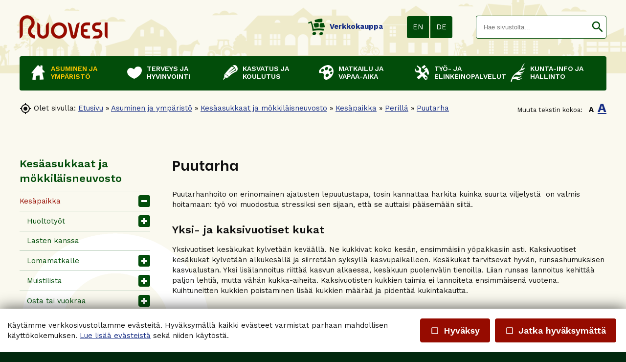

--- FILE ---
content_type: text/html; charset=UTF-8
request_url: https://ruovesi.fi/asuminen-ja-ymparisto/kesaasukkaat-ja-mokkilaisneuvosto/kesapaikka/perilla/puutarha
body_size: 44195
content:
<!DOCTYPE HTML PUBLIC "-//W3C//DTD HTML 4.01//EN" "http://www.w3.org/TR/html4/strict.dtd">

<html lang="fi">

<head>






<script type="text/javascript">
window.can_auto_reload = true;
</script>



 

<title>


Puutarha - 

 
Ruoveden kunta





</title>

<meta http-equiv="Content-Type" content="text/html;charset=UTF-8">

<meta name="theme-color" content="#024d0a">


<meta http-equiv="content-language" content="fi">






<meta name=description content="">

 







<link href="//fonts.googleapis.com/icon?family=Material+Icons|Material+Icons+Outlined&display=block" rel="stylesheet">
<style type="text/css">
<!--
.material-icons,
.material-icons-outlined { 
  font-family: 'Material Icons' !important; 
  font-weight: normal; 
  font-style: normal; 
  font-size: 18px; /* Preferred icon size */ 
  display: inline-block; 
  line-height: 1; 
  text-transform: none; 
  letter-spacing: normal; 
  word-wrap: normal; 
  white-space: nowrap; 
  direction: ltr; 
  transform: rotate(0.03deg);
  
  /* Support for all WebKit browsers. */ 
  -webkit-font-smoothing: antialiased; 

  /* Support for Safari and Chrome. */ 
  text-rendering: optimizeLegibility; 

  /* Support for Firefox. */ 
  -moz-osx-font-smoothing: grayscale; 

  /* Support for IE. */ 
  font-feature-settings: 'liga'; 
} 

.admin-linkset .material-icons {
 vertical-align: middle;
 margin-bottom: 3px;
}

.material-icons-outlined { font-family: 'Material Icons Outlined'; }

.material-icons.size-14 { 
 font-size: 14px;
 -ms-transform: rotate(0.1deg);
 transform: rotate(0.1deg);
 vertical-align: bottom;
}  

.material-icons.size-16 { font-size: 16px; } 
.material-icons.size-24 { font-size: 24px; } 
.material-icons.size-36 { font-size: 36px; } 
.material-icons.size-48 { font-size: 48px; } 

.material-icons-outlined.size-14 { 
 font-size: 14px;
 -ms-transform: rotate(0.1deg);
 transform: rotate(0.1deg);
 vertical-align: bottom;
}  

.material-icons-outlined.size-16 { font-size: 16px; } 
.material-icons-outlined.size-24 { font-size: 24px; } 
.material-icons-outlined.size-36 { font-size: 36px; } 
.material-icons-outlined.size-48 { font-size: 48px; } 

.material-icons.link, 
.material-icons-outlined.link {
  color: #56aaff; 
  position: absolute; 
  margin-left: 3px; 
} 

.material-icons.link:hover,
.material-icons-outlined.link:hover { cursor: pointer; } 

.material-icons.highlight,
.material-icons-outlined.highlight { color: #cc2222; }
--> 
</style>

<script src="/common_ui/embed_ui/js/jquery_plugins/sweetalert/dist/sweetalert.min.js"></script>
<link rel="stylesheet" type="text/css" href="/common_ui/embed_ui/js/jquery_plugins/sweetalert/dist/sweetalert.css">
<script type="text/javascript">
<!--
swal.setDefaults({ 
  cancelButtonText: "Peruuta",
  type: "",
  animation: "pop",
  confirmButtonColor: "#006dcc",
  closeOnConfirm: true,
  html: true
});

function Alert( message, oktext ) 
{
  if( !oktext ) { oktext = "OK"; }
  swal({
    title: "", 
    text: message,
    confirmButtonText: oktext
  });
}

function Confirm(message, oktext, canceltext, callback) 
{
  if( !oktext ) { oktext = "OK"; }
  if( !canceltext ) { canceltext = "Peruuta"; }

  var evt = window.event;
  if (evt && evt.preventDefault) 
  {
    evt.preventDefault();
  }

  var btn = jQuery(evt ? evt.srcElement : document.activeElement);
  var tag = btn.prop("tagName").toLowerCase();  
  var parent_tag = btn.parent().prop("tagName").toLowerCase();  
  var form = btn.closest("form");

  swal({
    title: "",
    text: message,
    showCancelButton: true,
    confirmButtonText: oktext,
    cancelButtonText: canceltext,
    closeOnConfirm: false,
    closeOnCancel: true
  }, function(isConfirm) {

    if( isConfirm )
    {
      swal({
        title: "",
        text: '<br><img src="/common_ui/embed_ui/img/loader/indicator_big.gif" alt=""><br><br>Odota hetkinen...',
        showCancelButton: false,
        showConfirmButton: false
      });

      if( !callback ) 
      {
        var href;
        if( tag === "a" )
        { 
          href = btn.attr("href");
        }
        else if( parent_tag === "a" )
        {
          href = btn.parent().attr("href");
        }

        location.href = href;
      }
    }

    if( callback ) 
    { 
      callback( isConfirm ); 
    }
  });

  return false;
};
//-->
</script>

<script type="text/javascript" src="/common_ui/embed_ui/js/jquery/jquery1.7.1.js"></script>
<script type="text/javascript" src="/common_ui/embed_ui/js/jquery/jquery.tools.min.js"></script>
<script type="text/javascript" src="/common_ui/embed_ui/js/jquery_ui/v1.8.14/ui.core.js"></script>
<link rel="stylesheet" type="text/css" href="/common_ui/embed_ui/js/jquery_ui/v1.8.14/themes/smoothness/jquery-ui.css">

<script type="text/javascript" src="/common_ui/embed_ui/js/dict.js?_v=19"></script>

<script src="/common_ui/embed_ui/js/jquery_plugins/pickadate-3.6.2/lib/netland.js?_v=4"></script>
<script src="/common_ui/embed_ui/js/jquery_plugins/pickadate-3.6.2/lib/picker.js"></script>
<script src="/common_ui/embed_ui/js/jquery_plugins/pickadate-3.6.2/lib/picker.date.js"></script>

<script src="/common_ui/embed_ui/js/jquery_plugins/pickadate-3.6.2/lib/translations/fi.js?_v=2"></script>

<script src="/common_ui/embed_ui/js/jquery_plugins/pickadate-3.6.2/lib/picker.init.js?_v=3"></script>
<link rel="stylesheet" href="/common_ui/embed_ui/js/jquery_plugins/pickadate-3.6.2/lib/themes/default.css?_v=">
<link rel="stylesheet" href="/common_ui/embed_ui/js/jquery_plugins/pickadate-3.6.2/lib/themes/default.date.css">
<link rel="stylesheet" href="/common_ui/embed_ui/js/jquery_plugins/pickadate-3.6.2/lib/themes/netland.css?_v=2">

<script type="text/javascript" src="/common_ui/embed_ui/js/jquery_ui/jquery-ui-timepicker-addon.js"></script>
<link rel="stylesheet" type="text/css" href="/common_ui/embed_ui/js/jquery_ui/jquery-ui-timepicker-addon.css">

<script type="text/javascript">
<!--
  var jquery_version = parseFloat( jQuery.fn.jquery );
  var project_lang = "fi";
  var friendly_urls = "1";
  var friendly_urls_path = "/asuminen-ja-ymparisto/kesaasukkaat-ja-mokkilaisneuvosto/kesapaikka/perilla/puutarha";

  var ws2_tts = "";
  var ws2_o_sel = "";
  var gtag_product_name;
  var gtag_product_name_full;
  var ws_gtag;

  
  
  
  jQuery(document).ready(function() {
    jQuery(".jqTip[title]").tooltip({tipClass: 'jqTipLayout', position: 'right'}).dynamic({ bottom: { direction: 'down', bounce: false } });
    jQuery(".tipTip_click").tipTip({activation: 'click', delay: 0});
    jQuery(".tipTip").tipTip({activation: 'hover', delay: 0});
    jQuery(".tipTip_focus").tipTip({activation: 'focus', delay: 0});
  });

//-->
</script>

<script type="text/javascript" src="/common_ui/embed_ui/js/embed_ui.js?v=17"></script>








<script type="text/javascript" src="/common_ui/embed_ui/js/jqCatalog.js"></script>



<script type="text/javascript" src="/common_ui/embed_ui/js/jquery_plugins/cookie/cookie.js"></script>



<script type="text/javascript" src="/common_ui/embed_ui/js/jquery_plugins/popUpWindow/popUpWindow1.0.js"></script>
<script type="text/javascript">
<!--
var profiles =
  {
  popupAdmin:{ name:'popupAdmin', fixedsize:0, createnew: ''}
  };

jQuery(function()
{
  jQuery('.popup').popupwindow(profiles);
});
//-->
</script>

<link rel="stylesheet" type="text/css" href="/common_ui/embed_ui/js/jquery_plugins/modalmessage/css/modalmessage.css" media="screen">
<script type="text/javascript" src="/common_ui/embed_ui/js/jquery_plugins/modalmessage/jquery.modalmessage.js"></script>

<script type="text/javascript" src="/common_ui/embed_ui/js/jquery_plugins/processing/jquery.processing.js?_v=2"></script>


















<link rel="stylesheet" type="text/css" href="/common_ui/embed_ui/js/jquery_plugins/woothemes-FlexSlider-a4647ed/flexslider.css" media="screen">
<link rel="stylesheet" type="text/css" href="/common_ui/embed_ui/js/jquery_plugins/woothemes-FlexSlider-a4647ed/flexslider_netland.css" media="screen">
<script type="text/javascript" defer src="/common_ui/embed_ui/js/jquery_plugins/woothemes-FlexSlider-a4647ed/jquery.flexslider-min.js"></script>


<link rel="stylesheet" type="text/css" href="/common_ui/embed_ui/js/jquery_plugins/tiptip/tipTip.css" media="screen">
<script type="text/javascript" src="/common_ui/embed_ui/js/jquery_plugins/tiptip/jquery.tipTip.minified.js"></script>

<script type="text/javascript" src="/common_ui/embed_ui/js/table2div.min.js"></script>

<link rel="stylesheet" type="text/css" href="/common_ui/embed_ui/js/jquery_plugins/tooltipster/css/tooltipster.css" >
<script type="text/javascript" src="/common_ui/embed_ui/js/jquery_plugins/tooltipster/js/jquery.tooltipster.min.js"></script>

<script type="text/javascript">
<!--
jQuery(document).ready(function() {

  if( jquery_version >= 1.7 )
  {

    jQuery(".tooltipster").tooltipster({ 
      functionBefore: function( origin, continueTooltip ) {
        if( jQuery(origin).hasClass("tooltipster_deactive") )
        {
          return false;
        }
        continueTooltip();
      },
      functionReady: function( origin, content ) {
        if( jQuery(origin).hasClass("tooltipster-left") )   { jQuery(origin).tooltipster('option', 'position', 'left' ); }
        if( jQuery(origin).hasClass("tooltipster-right") )  { jQuery(origin).tooltipster('option', 'position', 'right' ); }
        if( jQuery(origin).hasClass("tooltipster-top") )    { jQuery(origin).tooltipster('option', 'position', 'top' ); }
        if( jQuery(origin).hasClass("tooltipster-bottom") ) { jQuery(origin).tooltipster('option', 'position', 'bottom' ); }

        if( jQuery(origin).hasClass("tooltipster-topleft") ) 
        { 
          jQuery(origin).tooltipster('option', 'position', 'top' ); 
          var el_left = -1 * ( jQuery(origin).width() / 2 );
          if( jQuery(origin).attr("tooltipster_left") ) { 
            el_left = el_left + parseInt(jQuery(origin).attr("tooltipster_left")); 
          }
          jQuery(origin).tooltipster('option', 'offsetX', el_left ); 
        }
        else
        {
          if( jQuery(origin).attr("tooltipster_top") )   { jQuery(origin).tooltipster('option', 'offsetY', jQuery(origin).attr("tooltipster_top") ); }
          if( jQuery(origin).attr("tooltipster_left") )   { jQuery(origin).tooltipster('option', 'offsetX', jQuery(origin).attr("tooltipster_left") ); }
        }

        if( jQuery(origin).hasClass("tooltipster-focus") )  { 
          jQuery(origin).tooltipster('option', 'autoClose', false ); 
        }
        jQuery(origin).tooltipster('reposition');
        if( jQuery(origin).attr("tooltipster-addclass") )
        {
          jQuery(".tooltipster-base").addClass( jQuery(origin).attr("tooltipster-addclass") );
        }
      },
      contentAsHTML: true,
      interactive: true,
      delay: 0,
      interactiveTolerance: 0,
      offsetX: -10,
      offsetY: 5,
      theme: 'tooltipster-netland-theme',
      maxWidth: '250'
      
    });

    jQuery('.tooltipster-focus').mouseenter(function() {
     if( jQuery(this).is(":focus") ) {} else {
       jQuery(this).tooltipster("hide");
     }
    });

    jQuery('.tooltipster-focus').live("focus click", function() {
      jQuery(this).tooltipster("show");
    });

    jQuery('.tooltipster-focus').blur(function() {
      jQuery(this).tooltipster("hide");
    });

  }
  else
  {
    jQuery(".tooltipster").tipTip({activation: 'hover', delay: 0});
    jQuery(".tooltipster-focus").tipTip({activation: 'focus', delay: 0});
  }

});
//-->
</script>




 




<script type="text/javascript">
<!--
  var ul = 1;
  var toplevel_id = "101";
//-->
</script>

<script type="text/javascript" src="/template1/project.js?_v=3"></script>





<link rel="stylesheet" type="text/css" href="/common_ui/embed_ui/styles_embed.css?_v=8.8" media="screen">
<link rel="stylesheet" type="text/css" href="/common_ui/embed_ui/common_templates/styles_common_static.css?_v=5.8" media="screen">

<link rel="stylesheet" type="text/css" href="/common_ui/embed_ui/styles_updateform.css?_v=3.8" media="screen">


<link rel="stylesheet" type="text/css" href="/common_ui/embed_apps/nav/pub_inc/styles_mobinav.css?_v=8">


<script type="text/javascript">
<!--
jQuery(document).ready(function() {
  jQuery("#respnavi-bottom-container").hide();
});
//-->
</script>


<style type="text/css">
<!--

:root {
 --embed-iframe-bgcolor: #fff;
}

@media (prefers-color-scheme: dark) {
 :root {
   --embed-iframe-bgcolor: #222;
 }
}


html {
  -ms-text-size-adjust: 100%;
  -webkit-text-size-adjust: 100%;
}

html.noscroll {
 position: fixed; 
 overflow-y: scroll;
 width: 100%;
}

body,
.ui-widget {
 font-family:Work Sans, arial, sans-serif; 
 font-size: 15px; 
 color:#111111; 
}

body.noscroll { overflow: hidden; }

body.fullscreen { 
 overflow: hidden; 
 background: transparent;
}

a#yllapito-login-icon {
 z-index: 999999999; 
 color: #c0c0c0;
 opacity: 0.5;
 position: fixed; 
 top: 5px; 
 right: 5px;
}

a#yllapito-login-icon:hover {
 opacity: 1;
}

.error,.virhe {
 color: #960b00
}

.error_notitle,
.virhe_notitle {
 border: 1px solid #960b00 !important;
 background-color: #FFDDDD;
}

.field-error {
 border: 1px solid #f04040 !important;
}

.highlight {

}

input.lowercase { text-transform: lowercase; }

input.lowercase::-webkit-input-placeholder { text-transform: none !important; }
input.lowercase::-moz-placeholder { text-transform: none !important; }
input.lowercase:-moz-placeholder { text-transform: none !important; }
input.lowercase:-ms-input-placeholder { text-transform: none !important; }
input.lowercase::placeholder { text-transform: none !important; }

hr { 
 height:1px;
 color:#b3cab6; 
 background-color:#b3cab6; 
 border:none;
}

small {
 font-size: 13px; 
}

mark.large {
  background: unset;
  color: unset;
  font-size: 130%;
  line-height: 1.3em;
}

fieldset.form-fieldset {
 border: 0;
 padding: 0;
 margin: 0;
}

fieldset.field-error { 
 border: 1px solid #f0a0a0 !important;
 padding: 10px;
}

input.datepicker-1 { width: 80px; }

input.pickadate { 
 width: 130px !important; 
 padding-left: 30px !important;
 cursor: pointer;
 background-image: url(/common_ui/embed_ui/img/icons_google/extra/ic_today_black30_18dp.png);
 background-repeat: no-repeat;
 background-position: 6px center;
}

input.pickadate.icon24 { 
 background-image: url(/common_ui/embed_ui/img/icons_google/extra/ic_today_black30_24dp.png); 
 padding-left: 35px !important;
}

.picker__button--clear:before {
 top: 0.3em !important;
 width: 20px !important;
 height: 20px !important;
 border: 0 !important;
 background-image: url(/common_ui/embed_ui/img/icons_google/navigation/ic_close_black_18dp.png) !important;
 background-repeat: no-repeat !important;
}

.left { text-align: left; }
.right { text-align: right; }
.center { text-align: center; }
.top { vertical-align: top; }
.bottom { vertical-align: bottom; }



div.help {
 position:absolute;
 top:0;
 left:0;
 border:1px solid #d0eafa;
 background-color:#d0eafa;
 color:#111111;
 padding:5px;
 z-index:100;
 max-width:350px;
 min-width:250px;
 font-weight:normal;
}

h1 { 
 font-family:Parkinsans, arial, sans-serif; 
 font-size: 28px; 
 color:#111111;
 font-weight:600;
 margin-top:0;
}

h2 { 
 font-family:Work Sans, arial, sans-serif; 
 font-size: 22px; 
 color:#111111;
 font-weight:600;
}

h3 {
 font-weight:bold;
 font-size: 100%;
}

input.button,
button.button,
div.sweet-alert button.confirm,
div.likebutton {
 
 border-top:   1px solid #960b00;
 border-right: 1px solid #960b00;
 border-bottom:1px solid #960b00;
 border-left:  1px solid #960b00;

 color:#FFFFFF;
 font-family:Work Sans, arial, sans-serif; 
 font-size: 18px; 
 font-weight:600;
 cursor:pointer;
 


background-color:#960b00;

}

a.respbox-link-button,a.respbox-link-button:visited {
 
 border-top:   1px solid #960b00;
 border-right: 1px solid #960b00;
 border-bottom:1px solid #960b00;
 border-left:  1px solid #960b00;

 color:#FFFFFF !important;
 font-family:Work Sans, arial, sans-serif;
 font-size: 18px;
 font-weight:600;
 cursor:pointer;
 


background-color:#960b00;

 padding: 10px 15px;
 text-decoration: none;
 display: inline-block;
}

div.sweet-overlay { z-index: 2000000; }

div.sweet-alert { z-index: 2100000; }

div.sweet-alert button.confirm {
 


background-color:#960b00 !important;

}

div.sweet-alert button.confirm.swal-close-icon,
div.sweet-alert button.confirm.swal-close-icon:hover,
div.sweet-alert button.confirm.swal-close-icon:focus,
div.sweet-alert button.confirm.swal-close-icon:active { 
 background-color: transparent !important; 
 border: 0;
 padding: 0; 
 margin: 0; 
 position: absolute; 
 top: -30px; 
 right: -10px;
}

div.sweet-alert button.confirm.swal-close-icon span { color: #333; }

div.likebutton {
 display: inline-block; 
 text-transform: none;
}

input.button:hover,
button.button:hover,
div.likebutton:hover {
 text-decoration:none;
}


a {  
  color:#172e85; 
  text-decoration: underline;
  border: 0;
  outline: none;
}

a:visited {  
  color:#5c1785; 
  text-decoration: underline;
}

a:hover {  
  text-decoration: underline; 
}


.search-highlight,
div.gen-search-caption strong {
 background-color: #efebcb;
 
 font-weight: bold;
}

h3.search-title {
 font-weight: normal;
 font-size: medium;
 margin-bottom: 3px;
}

div.search-href {
  color: #666666;
  font-size: 13px;
}

div.general-search-hit { margin-bottom: 30px; }



div.gen-search-href {
  color: #666666;
  font-size: 13px;
  line-height: 1.4em;
}




.data-header {
 background-color:#024d0a;
 color:#ffffff;
 border:1px solid #b3cab6;
 font-weight:bold;
}

a.data-header,a.data-header:visited {
 color:#ffffff;
 border:none;
}

.data,.dataHL {
 border:1px solid #b3cab6;
}

.data-highlight,.dataHL:hover {
 border:1px solid #b3cab6;
 background-color:#efebcb;
}


.th-box-tr {
 border:1px solid #d0eafa;
 padding:0.5em;
}

.th-box-att {
 border:1px solid #d0eafa;
 padding:0.5em;
 background-color:#d0eafa;
 color:#111111;
}

.th-box-tr.small, .th-box-att.small {
 font-size: 13px; 
}


.pager-current {
 border:1px solid #b3cab6;
 padding: 2px 5px;
 margin:2px;
 font-weight:bold;
 text-decoration:none;
}

.pager-other {
 border:1px solid #b3cab6;
 padding: 2px 5px;
 text-decoration:none;
}

.pager-arrow {
 font-weight:bold;
 text-decoration:none;
}

p.pager-wrapper a {
  text-decoration:none;
}


h1.form-error {
 font-family:Work Sans, arial, sans-serif; 
 font-size: 15px; 
 color: #960b00;
 font-weight: bold;
}

body.embed-fullscreen { 
 overflow: hidden; 
 background: transparent;
}

div#pagemask-black.top0 { 
 top: 0; 
 background-color: #000;
 opacity: 0.4;
}

a.embed_edit,
a.embed_add,
a.embed_list,
a.embed_delete {
 position: absolute;
 top: 0;
 left: 0;
 color: white !important;
 background-color: #4784c1;
 display: inline-flex;
 text-decoration: none;
 border-radius: 50px;
 padding: 15px;
 z-index: 199;
 box-shadow: 0 0 9px 0px #ffffff;
}

div.filebank-wrapper.list a.embed_edit,
div.filebank-wrapper.list a.embed_add,
div.filebank-wrapper.list a.embed_list,
div.filebank-wrapper.list a.embed_delete {
 padding: 8px; 
}

a.embed_edit.small,
a.embed_add.small,
a.embed_list.small,
a.embed_delete.small { padding: 10px; }

a.embed_edit_item,
a.embed_add_item,
a.embed_list_item,
a.embed_delete_item {
 position: fixed;
 right: 15px;
 bottom: 15px;
 color: white;
 background-color: #4784c1;
 display: flex;
 align-items: center;
 text-decoration: none;
 border-radius: 50px;
 padding: 10px 15px 10px 10px;
 z-index: 99999999;
 box-shadow: 0 0 9px 0px #ffffff;
 font-family: arial, helvetica, sans-serif;
 font-size: 15px;
}

a.embed_edit_item span,
a.embed_add_item span,
a.embed_list_item span,
a.embed_delete_item span {
 margin-right: 5px;
}

a.embed_edit_item.hidden,
a.embed_add_item.hidden,
a.embed_list_item.hidden,
a.embed_delete_item.hidden,
a.embed_edit.hidden,
a.embed_add.hidden,
a.embed_list.hidden,
a.embed_delete.hidden { display: none; }

.zindex1 { z-index: 1 !important; }

iframe.edit_embed {
 background: var(--embed-iframe-bgcolor) no-repeat center 100px url(/common_ui/embed_ui/img/loader/ring_big.png);
 position: fixed;
 top: 18px;
 left: 15px;
 width: calc(100% - 30px);
 height: calc(100% - 27px);
 z-index: 999999998;
 border: 0;
 -webkit-border-bottom-right-radius: 5px;
 -webkit-border-bottom-left-radius: 5px;
 -moz-border-radius-bottomright: 5px;
 -moz-border-radius-bottomleft: 5px;
 border-bottom-right-radius: 5px;
 border-bottom-left-radius: 5px;
}

div#embed-edit-top {
  background-color: #4784c1;
  color: #fff;
  font-family: arial, helvetica, sans-serif;
  font-size: 20px;
  text-transform: uppercase;
  position: fixed;
  top: 15px;
  left: 15px;
  height: 45px;
  width: calc(100% - 30px);
  z-index: 999999999;
  display: flex;
  justify-content: space-between;
  align-items: center;
  padding-left: 15px;
 -webkit-border-top-right-radius: 5px;
 -webkit-border-top-left-radius: 5px;
 -moz-border-radius-topright: 5px;
 -moz-border-radius-topleft: 5px;
  border-top-right-radius: 5px;
  border-top-left-radius: 5px;
 -webkit-box-sizing:border-box;
 -ms-box-sizing:border-box;
 -moz-box-sizing:border-box;
  box-sizing:border-box;
}

div#embed-edit-top span { 
 font-family: verdana, arial, helvetica, sans-serif;
 margin-right: 10px;
 cursor: pointer;
}

div.mobi-embed-buttons { 
 position: relative; 
 display: none !important;
}

div.mobi-embed-buttons.top-5 { top: -5px; }
div.mobi-embed-buttons.top-10 { top: -10px; }
div.mobi-embed-buttons.top5 { top: 5px; }
div.mobi-embed-buttons.top10 { top: 10px; }
div.mobi-embed-buttons.top15 { top: 15px; }
div.mobi-embed-buttons.top20 { top: 20px; }
div.mobi-embed-buttons.left-5 { left: -5px; }
div.mobi-embed-buttons.left-10 { left: -10px; }
div.mobi-embed-buttons.left5 { left: 5px; }
div.mobi-embed-buttons.left10 { left: 10px; }

div.mobi-embed-buttons.hidden { display: none !important; }

a.mobi-embed-link,
a.mobi-embed-link:focus {
 opacity: 1 !important;
 text-decoration: none !important;
 outline: none !important;
 border: 0 !important;
 line-height: 100%;
 display: none !important;
}

a.mobi-embed-link.bottom2 { bottom: 65px; }
a.mobi-embed-link.bottom3 { bottom: 115px; }
a.mobi-embed-link.bottom4 { bottom: 165px; }






a.nav-level1, a.nav-level2, a.nav-level3, a.nav-level4, a.nav-level5, a.nav-level6 
{
 color:#; 
 text-decoration:none;
 
}

a.nav-level1:visited, a.nav-level2:visited, a.nav-level3:visited, a.nav-level4:visited, a.nav-level5:visited, a.nav-level6:visited 
{
  
 text-decoration:none;
 
}

a.nav-level1-selected, a.nav-level2-selected, a.nav-level3-selected, a.nav-level4-selected, a.nav-level5-selected, a.nav-level6-selected,
a.nav-level1-selected:visited, a.nav-level2-selected:visited, a.nav-level3-selected:visited, a.nav-level4-selected:visited, a.nav-level5-selected:visited, a.nav-level6-selected:visited
 {
 color:#; 
 text-decoration:none;
 font-weight:normal;font-style:normal;
}

a.navTl,
div#respnavi .level1 a {
 color:#ffffff; 
 text-decoration:none;
 font-weight:600;
}

a.navTl:visited, a.subnavTl:visited,
div#respnavi .level1 a:visited {
  
 text-decoration:none;
}

a.navTl-selected, a.navTl-selected:visited,
div#respnavi .level1.selected > a, div#respnavi .level1.selected > a:visited {
 color:#ffc800; 
 text-decoration:none;
 font-weight:600;
}




div.field-title { font-weight: bold; }

div.field-title-other { margin-top: 5px; }

/* Ilmoitukset ja virheet */

.field-error .field-content input,
.field-error .field-content select,
.field-error .field-content fieldset {
 border: 1px solid #f04040;
}

.field-error .field-content fieldset {
 padding: 5px;
}

div.notification {
 padding: 10px 10px 10px 40px;
 color: black;
 font-size: 13px;
 margin-bottom: 10px;
 position: relative;
 line-height: 1em;
 text-align: left;
}

div.notification.inline-block { display: inline-block; }

div.notification.flex {
  display: flex;
  justify-content: space-between;
  align-items: center;
}

div.notification.info { 
  background: #daf0fb;
  color: #006B99;
  border: 1px solid #cae0eb;
}

div.notification.ok { 
  background: #d9f4d5;
  color: #2c722c;
  border: 1px solid #cae5c6;
}

div.notification.error,div.notification.virhe { 
  background: #fbdada;
  color: #b80000;
  border: 1px solid #ebcaca;
}

div.notification.warning { 
  background: #fceece;
  color: #C92600;
  border: 1px solid #eadec1;
}

div.notification::before {
 font-family: 'Material Icons';
 font-size: 23px;
 vertical-align: middle;
 margin-left: -30px;
 position: absolute;
}

div.notification.info::before {
 content: '\E88E';
 color: #006B99;
}

div.notification.warning::before {
 content: '\E002';
 color: #C92600;
}

div.notification.error::before,
div.notification.virhe::before {
 content: '\E000';
 color: #b80000;
}

div.notification.ok::before {
 content: '\E86C';
 color: #2c722c;
}

div.notification::after {
 font-family: 'Material Icons';
 font-size: 32px;
 position: absolute;
 left: 0;
 line-height: 1em;
 margin-top: -5px;
 content: '\E5C5';
 display: block;
}

div.notification.no_arrow::after { display: none; }

div.notification.info::after { 
  color: #daf0fb;
  text-shadow: 0 2px #cae0eb;
}

div.notification.ok::after { 
  color: #d9f4d5;
  text-shadow: 0 2px #cae5c6;
}

div.notification.error::after,div.notification.virhe::after { 
  color: #fbdada;
  text-shadow: 0 2px #ebcaca;
}

div.notification.warning::after { 
  color: #faebcc;
  text-shadow: 0 2px #eadec1;
}

div.notification.narrow { max-width: 200px; }

div.notification.icon_only { 
 background: transparent; 
 padding: 7px 0 0 0;
}

/*--- LOGIN & REGISTER ---*/

div#login-button-wrapper { 
 position: relative;
 display: inline-block;
 margin-top: 2px;
}

div#login-button-wrapper.static > div { display: none !important; }

div#login-button-wrapper.static form { 
 position: relative;
 display: block !important; 
 z-index: 1;
}
 
div.login-button,
div.logout-button, 
div.useraccount-button,
div.wishlist-button { 
 cursor: pointer;
 border: 1px solid #cccccc;
 background-color: #f0f0f0;
 padding: 10px;
 display: inline-block;
}

div.login-button.disabled { 
 cursor: default;
 opacity: 0.4; 
}

div.wishlist-button { position: relative; }

div.useraccount-button img,
div.login-button img,
div.logout-button img,
div.wishlist-button img { vertical-align: middle; }

div.useraccount-button { border-right: 0; }

div#login-button-wrapper i.material-icons { 
 vertical-align: middle;
 margin-bottom: 2px;
 /* color: #ffccff;
 background: #ff00ff; */
}

form#user-login-form,
form#user-login-form-account {
 z-index: 9999;
 box-sizing: border-box;
 position: absolute;
 display: none;
 background-color: #ffffff;
 border: 1px solid #cccccc;
 padding: 20px 30px 10px 30px;
 left: 0;
 margin: auto;
 margin-top: -1px;
 -webkit-box-shadow: 0 4px 6px rgba(0, 0, 0, 0.4);
 -moz-box-shadow: 0 4px 6px rgba(0, 0, 0, 0.4);
 box-shadow: 0 4px 6px rgba(0, 0, 0, 0.4);
 width: 350px;
 text-align: left;
 line-height: 1.2em;
}

form#user-login-form.fixed {
 position: fixed;
 left: 50%;
 top: 50%;
 margin-left: -175px;
 z-index: 99999999;
}

form#user-login-form.fixed i.close-login-form { 
 position: absolute;
 top: 5px; 
 right: 5px;
 cursor: pointer;
}

form#user-login-form.fixed.mobile { top: 5px; }

form#user-login-form-account { 
 display: block; 
 position: relative;
}

form#user-login-form.left {
 left: 100%;
 margin-top: 0px;
 margin-left: -1px;
 top: 0;
 -webkit-box-shadow: 1px 0 6px rgba(0, 0, 0, 0.4);
 -moz-box-shadow: 1px 0 6px rgba(0, 0, 0, 0.4);
 box-shadow: 1px 0 6px rgba(0, 0, 0, 0.4);
}

div.user-login-form-forgot-password-text { display: none; }

form#user-login-form hr,
form#loginpage-form hr { 
 margin: 20px 0; 
 background-color: #cccccc;
}

form#user-login-form label,
form#user-login-form-account label { display: none; }

form#user-login-form input[type=text],
form#user-login-form input[type=password],
form#user-login-form-account input[type=text],
form#user-login-form-account input[type=password] {  
 width: 100%; 
 margin-bottom: 5px;
}

div.notification.email-address-invalid {
 margin-bottom: 2px;
 margin-top: 10px;
}

form#user-login-form input.button,
form#user-login-form-account input.button { margin: 5px 0 10px 0; }

form#loginpage-form input { margin: 0 0 10px 0; }

form#loginpage-form hr { margin: 20px 0; }

form#loginpage-form label { display: none; }

form#loginpage-form input { width: 100%; }

form#loginpage-form input.button { width: 30%; }

input.login-username { margin-top: 10px; }

input.login-submit, 
input.login-register,
input.email-sent-ok { 
 cursor: pointer;
 width: 100%; 
}

input.login-register { margin-top: 0 !important; }

div.forgot-password-buttons { display: none; }

input.forgot-password-submit,
input.forgot-password-cancel { 
 display: inline-block;
 width: 49%;
}

.processing-white {
 background-image: url(/common_ui/embed_ui/img/loader/processing-white.gif);
 background-repeat: no-repeat;
 background-position: center;
 color: transparent !important;
}

.processing-black {
 background-image: url(/common_ui/embed_ui/img/loader/processing-black.gif);
 background-repeat: no-repeat;
 background-position: center;
 color: transparent !important;
}

.processing-white *,
.processing-black * {
 visibility: hidden !important;
}

div#user-change-password {
 background-color: #ffffff;
 position: fixed;
 width: 400px;
 border: 1px solid #cccccc;
 padding: 30px;
 left: 50%;
 margin-left: -200px;
 top: 100px;
 z-index: 100000;
 -webkit-box-shadow: 0 4px 6px rgba(0, 0, 0, 0.4);
 -moz-box-shadow: 0 4px 6px rgba(0, 0, 0, 0.4);
 box-shadow: 0 4px 6px rgba(0, 0, 0, 0.4);
 text-align: left;
 line-height: 1.2em;
}

div#user-change-password h2 { margin-top: 0; }

div#user-change-password input#new_password { 
 width: 100%;
 margin-top: 10px;
}

div#user-change-password input#new_password2 { 
 width: 100%;
 margin-bottom: 20px;
}

div#user-change-password input#change-password,
div#user-change-password input.cancel-reset { width: 49%; }

div#user-change-password input.cancel-reset.changed { width: 100%; }

div#user-change-password div.notification { 
 margin-top: 10px;
 margin-bottom: 0;
}

div#useraccount-left,
div#useraccount-right {
 width: 50%;
}

div#useraccount-left div.contentarea,
div#useraccount-right div.contentarea {
 border: 1px solid #cccccc;
 padding: 0 20px 20px 20px;
 line-height: 1.2em;
}

div#useraccount-middle { padding: 10px; }

/*--- ACCOUNTINDEX ---*/

div#userinfo-table div.table-cell { 
 padding: 5px;
 font-weight: bold;
}

div#userinfo-table div.table-cell.title { 
 padding: 5px 10px 5px 0;
 font-weight: normal;
}

div.editlink a,
div.editlink a:hover { text-decoration: none; }

div#userinfo-table-cont div.editlink { 
 margin: 15px 0 0 0;
 line-height: 1em;
}

div#userinfo-table-cont div.editlink i.material-icons { vertical-align: bottom; }

div.backlink a,
div.backlink a:hover { text-decoration: none; }

div.backlink { 
 margin: 15px 0;
 line-height: 1em;
}

div.backlink i.material-icons { vertical-align: sub; }

div#delivery-addresses-cont,
div#billing-addresses-cont,
div#customer-addresses-cont { margin-top: 30px; }

div#delivery-addresses-cont.order h2,
div#customer-addresses-cont.order h2 { margin-top: 0; }

div#delivery-addresses-cont div.editlink,
div#billing-addresses-cont div.editlink {
 margin: 15px 0;
 line-height: 1em;
}

div#delivery-addresses-cont div.editlink i.material-icons,
div#billing-addresses-cont div.editlink i.material-icons { vertical-align: bottom; }

div#delivery-addresses-cont div.delivery-addresses,
div#billing-addresses-cont div.billing-addresses,
div#customer-addresses-cont div.customer-addresses {
 margin-left: -15px;
 display: flex;
 flex-wrap: wrap;
 align-items: stretch;
 align-content: flex-start;
}

div#delivery-addresses-cont div.delivery-address,
div#billing-addresses-cont div.billing-address,
div#customer-addresses-cont div.customer-address {
-webkit-flex: 1 1 0;
-moz-flex: 1 1 0;
-ms-flex: 1 1 0;
-o-flex: 1 1 0;
 flex: 1 1 0;
 flex-basis: calc(50% - 15px);
 border: 1px solid #b3cab6;
 padding: 15px 15px 40px 15px;
 margin: 0 0 15px 15px;
 width: calc(50% - 15px);
 max-width: calc(50% - 15px);
 position: relative;
}

div#delivery-addresses-cont div.delivery-address.narrow,
div#billing-addresses-cont div.billing-address.narrow, 
div#customer-addresses-cont div.customer-address.narrow {  
 flex-basis: calc(50% - 15px); 
 width: calc(50% - 15px);
 max-width: calc(50% - 15px);
}

div.delivery-addresses div.edit-address { margin-top: 10px; }
div.customer-addresses div.edit-address { margin-top: 10px; }

div.delivery-addresses div.edit-address a { text-decoration: none; }
div.customer-addresses div.edit-address a { text-decoration: none; }

div#delivery-addresses-cont div.delivery-address.narrow .external_zipcode,
div.anonymous.external_zipcode {
 position: relative;
 display: none; 
 margin-top: 10px;
}

div#delivery-addresses-cont div.delivery-address.narrow.selected .external_zipcode,
div.anonymous.external_zipcode {
 display: block; 
}

div.external-pickup-points { 
 margin-top: 10px; 
}

div#external_delivery_method_selection div.external-pickup-points { 
 max-height: 200px;
 overflow: auto;
 position: relative;
 border: 1px solid #ccc;
 padding: 10px 0 10px 10px;
 display: none;
}

div#delivery-addresses-cont div.delivery-address.narrow .external-pickup-points { 
 display: none; 
 border-top: 0;
 width: 100%;
 max-height: 200px;
 background-color: white;
 overflow: auto;
 font-size: 13px;
}

div#delivery-addresses-cont div.delivery-address.narrow.selected .external-pickup-points { 
 display: inline-block; 
}
 
div#delivery-addresses-cont div.delivery-address.narrow .external_zipcode img,
div.anonymous.external_zipcode img {
 position: absolute;
 top: 5px;
 right: 5px;
}

div#delivery-addresses-cont div.delivery-address.narrow.selected .external_zipcode input[type=text],
div.anonymous.external_zipcode input[type=text] {
 margin:0; 
 padding: 3px;
 width: 60px;
 text-align: center;
 display: inline-block;
}

div.external-pickup-points small.msg {
 color: #c02a2a;
}

div.ext-location {
 color: #333333;
 border: 1px solid transparent;
 padding: 5px;
 line-height: 1.1em;
 width: 98%;
}

div.ext-location:hover { color: black; }

div.ext-location * { cursor: pointer; }

div.ext-details { font-size: 11px; }

div.ext-location.selected {
 border: 1px solid black;
 background-color: #ffffdd;
 color: black;
}

div.ext-location.selected span { font-weight: bold; }

div.ext-location div.table-cell { vertical-align: top; }

div.ext-location div.table-cell.label { font-size: 13px; }

div#delivery-addresses-cont div.delivery-address.nolinks,
div#billing-addresses-cont div.billing-address.nolinks,
div#customer-addresses-cont div.customer-address.nolinks { padding: 15px; }

div#delivery-addresses-cont.order div.delivery-address,
div#customer-addresses-cont.order div.customer-address { padding: 0; }
 
div#delivery-addresses-cont.order div.delivery-address.selected,
div#customer-addresses-cont.order div.customer-address.selected {
 border: 1px solid #000000;
}

div#delivery-addresses-cont.order div.delivery-address > div, 
div#customer-addresses-cont.order div.customer-address > div { 
 border-top: 10px solid transparent; 
 padding: 10px;
}

div#delivery-addresses-cont.order div.delivery-address.selected > div,
div#customer-addresses-cont.order div.customer-address.selected > div { border-top: 10px solid #000000; }

div#delivery-addresses-cont.order div.delivery-address:hover,
div#customer-addresses-cont.order div.customer-address:hover {
 border-color: #000000;
 cursor: pointer;
}

div#billing-addresses-cont div.editlink-wrap,
div#delivery-addresses-cont div.editlink-wrap { 
 position: absolute;
 bottom: 10px;
 width: 100%;
}

div#delivery-addresses-cont div.editlink-wrap div.editlink, 
div#billing-addresses-cont div.editlink-wrap div.editlink { 
 display: inline-block;
 margin: 15px 0 0 0;
}

div#delivery-addresses-cont div.editlink-wrap div.editlink.right,
div#billing-addresses-cont div.editlink-wrap div.editlink.right { 
 float: right; 
 margin-right: 30px;
}

table#orderhistory {
 width: 100%;
 border-collapse: collapse;
}

table#orderhistory tr { 
 border-top:1px solid #b3cab6;
 border-bottom:1px solid #b3cab6;
}

table#orderhistory .data-header,
table#orderhistory .data { 
 border: 0;
 line-height: 1.2em;
}

div#external_delivery_method_selection {
 text-align: left;
 display: inline-block;
 position: relative;
 padding: 15px;
 width: 100%;
}

div#external_delivery_method_selection img {
 position: absolute;
 right: 10px;
 top: 10px;
}

div#external_delivery_method_selection img { display: none; }

div#external_delivery_method_selection.content-loaded img { 
 display: block; 
 top: -35px;
}
 
div#external_delivery_method_selection img.loading { 
 display: block;
 position: abnsolute; 
 left: 10px;
 top: 10px;
}

div#external_delivery_method_selection input[name=external_zipcode] { 
 display: block;
 margin: 0;
 width: 80px;
 text-align: center;
}

div#external_delivery_method_selection .external_zipcode.long { 
 text-align: left;
 width: 100%; 
} 

div#ws2-basketwrap div.table-cell#external_delivery_method_address { 
 border-left: 0;
 text-align: left;
}

div#ws2-basketwrap div#external_delivery_method_information { 
 display: inline-block;
 text-align: left;
 padding: 0 15px 15px 15px;
 width: 100%;
}

div#basket_delivery_address { 
 text-align: left; 
 width: 350px;
 display: inline-block;
 border: 1px solid #cccccc;
 padding: 10px;
 margin-top: 1px;
}

div#ws2-basketwrap div.bklarnacheckout h2 { 
 margin: 15px 0 10px 15px;
 font-size: 2rem;
}

div#ws2-basketwrap div.bklarnacheckout h2.yhteystiedot { display: none; } 

div#ws2-basketwrap div.bklarnacheckout h2.noutopiste,
div#ws2-basketwrap div.bklarnacheckout h2.yhteystiedot,
div#ws2-basketwrap div.bklarnacheckout h2.toimitusosoite { display: none; } 

div#ws2-basketwrap div.bklarnacheckout.internal div#external_delivery_pickuppoint_selection { border-right: 0; }

div.delivery_address_firstname_wrap.inlined {
 display: inline-block;
 width: 35%;
}

div.delivery_address_lastname_wrap.inlined {
 display: inline-block;
 width: 64%;
}

div.delivery_address_zipcode_wrap.inlined {
 display: inline-block;
 width: 25%;
}

div.delivery_address_city_wrap.inlined {
 display: inline-block;
 width: 74%;
}

div.bklarnacheckout div.delivery_address_title { margin-top: 10px; }

div.bklarnacheckout div.delivery_address_field input {
 display: none;
 margin: 0; 
 width: 100%;
}

div#basket_delivery_address div.delivery_address_field input#external_delivery_postalcode { width: 80px; }

div.ext-location.table div.table-cell {
 padding: 0 0 0 32px !important;
 border: 0;
 background: no-repeat left top url(/common_ui/embed_ui/img/icons_google/toggle/baseline_radio_button_unchecked_black_24dp.png);
}

div.ext-location.table { 
 background-color: #eeeeee;
 opacity: 0.7;
 margin-bottom: 10px;
 border: 1px solid #aaaaaa;
 padding: 7px;
}

div.ext-location.table:hover { 
 color: black;
}

div.ext-location.table.selected {
 background-color: #ffffdd;
 opacity: 1;
 border: 1px solid #666666; 
}
 
div.ext-location.table.selected div.table-cell {
 background: #ffffdd no-repeat left top url(/common_ui/embed_ui/img/icons_google/toggle/baseline_radio_button_checked_black_24dp.png);
}


img#checkout-logo { 
  width: 155px; 
  height: auto;
  margin: 20px 0 0 0;
 }

 div.provider-group form { display: inline-block; }
 
 button.provider-button {
  background: linear-gradient(to bottom, #f7f7f7 0%, white 100%);
  border-radius: .25em;
  border: 1px solid #ccc;
  margin: 1px 7px 10px 1px;
  width: 155px;
 }
 
 button.provider-button:hover,
 button.provider-button:active {
  border-color: #2b2b96;
  margin: 0 8px 9px 0;
  border-width: 2px;
  cursor: pointer;
 }
 
 button.provider-button div.button-content {
  padding: 17px;
  width: 146px;
 }
 
 button.provider-button div.button-content img {
  height: 60px !important;
  margin-left: -2px;
 }



ul#ws-navi .level1 a.lastselected,
ul#ws-navi .level2 a.lastselected ,
ul#ws-navi .level3 a.lastselected ,
ul#ws-navi .level4 a.lastselected ,
ul#ws-navi .level5 a.lastselected ,
ul#ws-navi .level6 a.lastselected  { font-weight: bold; }


div#loading-reviews { 
 text-align: center;
 padding-top: 20px; 
 display: none;
}

div#product-tab-content div#loading-reviews { padding-top: 5px; }

h1.reviews { margin-bottom: 0; }

i.review-star { color: #dedede; }
i.review-star.active { color: #fbb900 !important; }

i.review-star.material-icons { vertical-align: middle; }

i.review-star.half_star_active { 
 width: 12px;
 overflow: hidden;
 z-index: 101;
 position: relative;
}

i.review-star.size-16.half_star_active { width: 8px; }

i.review-star.half_star { 
 width: 12px;
 margin-left: 2px;
 position: relative;
 left: -14px;
 z-index: 100;
}

i.review-star.size-16 { 
 position: relative;
 top: -2px; 
}

i.review-star.size-16.half_star { 
 width: 8px;
 left: -10px;
}

.show-reviews { cursor: pointer; }

div.pr-wishlist { 
 margin-left: 2px;
 margin-bottom: 10px; 
 cursor: pointer;
 display: none;
}

div.pr-wishlist.visible { display: block; }

div.pr-wishlist i { 
 font-size: 15px; 
 position: relative;
 top: -2px;
 margin-right: 3px;
 color: #D30000;
}

div.review-info-quick span.pr-review,
div.review-info span.pr-review {
 margin-left: 5px;
 font-size: 13px;
 vertical-align: middle;
}

div#add-review { 
 display: none; 
 padding: 20px;
 border: 1px solid #d0eafa;
 background-color: #d0eafa;
}
 
div#add-review h2 { margin-top: 0; }
 
div#add-review i.review-star { cursor: pointer; }

div#add-review i.review-star:hover, 
div#add-review i.review-star.hovered { color: #bebebe; }

div#add-review i.review-star.active:hover { color: #fbb900; }

div#add-review input#nimimerkki,
div#add-review textarea#arvostelu { width: 100%; }

div#add-review div#review-buttons { text-align: right; }

div#add-review div#saving-review { 
 display: none; 
 position: absolute;
 left: 0;
 top: 0;
 padding-top: 100px;
 width: 100%;
 text-align: center;
 z-index: 100002;
 height: 100%;
}

div#add-review div#saving-review img { width: 100px; }

div#add-review .faded { opacity: 0.2; }

div.pl-item { 
 cursor: pointer; 
 border: 1px solid #e8e8e8;
 position: relative;
}

div.pl-item a { text-decoration: none; }
 
div.pl-item div.pl-img-wrap { 
 position: relative;
 max-width: 100%; 
}

div.pl-item img.pl-img { max-width: 100% !important; }

div.pl-item div.pl-itemwrap { 
 position: relative; 
 padding: 10px;
}

div.pl-item.rinnakkais div.pl-itemwrap,
div.pl-item.myydyimmat div.pl-itemwrap { padding: 5px; }

div.pl-item:hover { border: 1px solid #ccc; }

div.pl-item div.pl-text-wrap { 
 text-align: left;
 padding: 10px 10px 0px 10px; 
}

div.pl-item.rinnakkais div.pl-text-wrap,
div.pl-item.myydyimmat div.pl-text-wrap { 
 font-size: 13px; 
 line-height: 1.3em;
 padding: 10px 5px 5px 5px;
}

div#p-item-see-also { 
 padding: 6px;
 margin-top: 10px;
 margin-bottom: 10px;
 background: #d0eafa;
 color: #111111;
}

div.pl-item div.pl-linktext { padding: 10px 10px 0 10px; }

div.pl-item-loading {
 position: absolute;
 top: 50%;
 left: 50%;
 margin-left: -28px;
 margin-top: -28px;
 background-color: white;
 padding: 10px;
 border: 1px solid #ccc;
 width: 56px;
 height: 56px;
 text-align: center;
}

div.pl-item .pl-faded { opacity: 0.3; }

div.pl-item .pl-quickviewlink { 
position: absolute;
 background-color: #666;
 width: 100%;
 z-index: 9999;
 bottom: 0;
 color: white;
 transition: .2s ease;
 overflow: hidden;
 height: 0;
 display: flex;
 justify-content: center;
 align-items: center;
}

div.pl-item:hover .pl-quickviewlink { 
 height: 35px;
}

div.pl-item.myydyimmat:hover .pl-quickviewlink,
div.pl-item.rinnakkais:hover .pl-quickviewlink {
 height: 33px;
 font-size: smaller;
} 

div.pl-quickviewlink:hover { background-color: #333; } 

div.pl-item .pl-quickviewlink i.material-icons {
 margin-left: 7px;
}

div#pl-quickview {
 display: none;
 background-color: #fff;
 position: fixed;
 top: 100px;
 left: 50%;
 width: 700px;
 min-height: 350px;
 max-width: 80vw;
 max-height: 80vh;
 z-index: 12001;
 border-radius: 5px;
 overflow: auto;
 padding: 20px 40px 20px 20px;
}

div#pl-quickview div#productimages { display: none !important; }

div#close-quickview {
 background-color: transparent;
 position: fixed;
 top: 110px;
 left: 50%;
 width: 700px;
 max-width: 80vw;
 z-index: 12002;
 cursor: pointer;
 color: #333333;
 text-align: right;
}

div#close-quickview:hover {
 color: #000000;
}

div#pl-quickview.loading { 
 padding-top: 120px;
 text-align: center; 
}

div#pl-quickview div#product-cont { 
 width: 100%; 
 margin-bottom: 0;
}

div#pl-quickview div.p-qtyWrap { margin-bottom: 20px; }

div#pl-quickview div.p-restock { width: 198px; }

div#pl-quickview div.p-restock input,
div#pl-quickview div.p-restock input:focus { width: 187px; }

div#pl-quickview div#product-img-cont { 
 width: 345px;
 min-width: 345px;
}

div#pl-quickview.hidden {
 visibility: hidden;
}

div#product-cont .deal,
div.pl-cont .deal,
div.respbox-webshop2-product .deal { color: #ed1c24; }

.price.deal { line-height: 1em; }

.price-alv0 {
 color: #888;
 font-style: italic; 
}

.price-alv0.large { font-size: 20px; }

.original-price { 
 text-decoration: line-through;
 color: #999;
 font-size: 13px; 
 margin-bottom: 5px;
 display: block;
}

.pl-text-wrap .original-price { 
  display: inline-block;
  margin-bottom: 0;
}

div.p-opt-sel-wrapper {
  margin-top: 15px;
  margin-bottom: 15px;
}

div.p-opts {
 overflow-y: auto !important;
 max-height: 272px;
 display: none;
 position: absolute;
 z-index: 100;
 min-width: 200px;
 margin-top: -1px;
 border-bottom: 1px solid #cccccc;
 background-color: #ffffff;
}

div.p-opts div.p-opt {
 border: 1px solid #cccccc;
 border-top: 0;
 padding: 7px 30px 7px 15px;
 background-color: #ffffff;
 cursor: pointer;
 -webkit-touch-callout: none;
 -webkit-user-select: none;
 -khtml-user-select: none;
 -moz-user-select: none;
 -ms-user-select: none;
 user-select: none;
}

div.p-opts div.p-opt:nth-child(1) {
 border-top: 1px solid #cccccc;
}

div.p-opts div.p-opt.selected {
 background-image: url(/common_ui/embed_ui/img/icons_google/content/ic_clear_black_18dp.png);
 background-position: 95.5% center;
 background-position: -webkit-calc(100% - 8px) center; 
 background-position: right 8px center;
 background-repeat: no-repeat;
 border-top: 2px solid #960b00;
 border-right: 2px solid #960b00;
 border-bottom: 2px solid #960b00;
 border-left: 2px solid #960b00;
 font-weight: bold;
}

div.p-opts div.p-opt.disabled {
 color: #d0d0d0; 
 cursor: default;
}

div.p-sel-opt {
 cursor: pointer;
 display: inline-block;
 min-width: 200px;
 padding: 7px 15px;
 padding-right: 40px !important;
 background: no-repeat right center url(/common_ui/embed_ui/img/icons_google/navigation/ic_arrow_drop_down_black_36dp.png);
 border: 1px solid #cccccc;
}

div.p-sel-opt.opened { background: no-repeat right center url(/common_ui/embed_ui/img/icons_google/navigation/ic_arrow_drop_up_black_36dp.png); }

div.p-sel-opt,
div.p-sel-opt:hover,
div.p-opts div.p-opt:hover { background-color: #f0f0f0 !important; }

div.p-opts div.p-opt.disabled:hover { background-color: #ffffff !important; } 


div.p-extraname {
 font-family:Work Sans, arial, sans-serif; 
 font-size: 22px; 
 line-height: 1.2em;
 color:#111111;
 font-weight:600;
 margin: 0.5em 0;
}

div#product-img-cont div.rel { 
  position: relative;
  text-align: center;
}
 
div#product-img-cont img.cbzoom { 
 display: block;
 position: absolute;
 top: 50%;
 left: 50%;
 margin-left: -24px;
 margin-top: -24px;
 pointer-events: none;
}

img#product-bigimg-loading { 
 display: none;
 position: absolute;
 top: 50%;
 left: 50%;
 margin-left: -40px;
 margin-top: -40px;
}

div#product-img-cont div#productimages {
 display: block;
 width: 100%;

}

div#product-img-cont div#productimages div.productimage {
 display: inline-block;
 border: 2px solid transparent;
 vertical-align: top;
 display: inline-flex; 
 align-items: center;
}

div#product-img-cont div#productimages div.productimage.selected {
 border: 2px solid #cccccc;
}

div#productimages-show-all { text-align: center; }

div#product-img-cont div#productimages-show-all a#show_all_images {
 text-decoration: none; 
 display: inline-flex;
 align-items: center;
}

div#product-img-cont div#productimages a#show_all_images i { font-size: 32px; }

div.pl-new-wrap {
 position: absolute;
 right: 0;
 top: 0;
}

div.pl-sort { 
 display: flex;
 flex-wrap: wrap;
 align-content: flex-start;
 width: 100%;
 margin-bottom: 10px;
}

div.pl-sort div.left { 
 padding: 10px 0;
 flex-grow: 0; 
}

div.pl-sort div.right { 
 flex-grow: 1; 
}

div.pl-sort div.sortlinks { 
 padding: 10px 0;
 border: 0;
 display: inline-block;
}

div.pl-sort div.sortlinks.mobile-only { display: none; }

div.pl-sort div.sortlinks.no-mobile { display: inline-block; }
 
div.prodcount0,div.prodcount1 { display: none !important; }

div.pl-sort div.sortlinks span { 
 padding: 6px;
 border-right: 1px solid #b3cab6;
}

div.pl-sort div.sortlinks span.last { border: 0; }
 
div.pl-sort a, div.pl-sort a:visited { 
 color: #172e85;
 text-decoration: none;
 opacity: 1;
}

div.pl-sort a:hover { color: #5c1785; }

div.pl-sort a.selected { 
 font-weight: bold;
 color: #111111; 
}

div#product-tabs {
 display: flex;
 justify-content: center;
}

div#product-tabs.resp { display: block; }

div.pr-tab {
 border-top: 1px solid #b3cab6;
 border-bottom: 1px solid #b3cab6;
 border-right: 1px solid #b3cab6;
 padding: 15px 30px;
 display: inline-block;
 background-color: #efebcb;
 color: #111111;
 white-space: nowrap;
}

div.pr-tab.resp { 
 display: block;
 width: 100%; 
 border: 1px solid #b3cab6; 
 padding: 7px 10px;
 margin-bottom: 0.5em;
 position: relative;
}

div.pr-tab.resp::after {
 font-family: 'Material Icons';
 font-size: 18px;
 position: absolute;
 right: 10px;
 top: 9px;
 line-height: 1em;
 content: 'expand_more';
 display: block;
 text-transform: initial;
}

div.pr-tab.resp.selected::after {
 font-family: 'Material Icons';
 font-size: 18px;
 position: absolute;
 right: 10px;
 top: 9px;
 line-height: 1em;
 content: 'expand_less';
 display: block;
 text-transform: initial;
}

div.pr-tab:first-child { border-left: 1px solid #b3cab6; }

div.pr-tab.resp:first-child { border-left: 1px solid #b3cab6; }

div.pr-tab:hover { 
 background-color: #d9e4da; 
 cursor: pointer;
}

div.pr-tab.selected:hover { cursor: default; }

div.pr-tab.resp:hover { cursor: pointer; }

div.pr-tab.selected {
 border-bottom: 0;
 background-color: #fff;
}

div.pr-tab.resp.selected { background-color: #d9e4da; }

div.pr-tab.resp.selected { border-bottom: 1px solid #b3cab6; }

div#product-tab-content {
 border-top: 1px solid #b3cab6;
 margin-top: -1px;
 padding: 1.5em 0;
}

div#product-tab-content.noborder { border: 0; }

div#product-tabs.resp div.pr-content-tab { 
 padding: 1em 0 1.5em 0;
}

div#product-tab-content.resp {
 border: 0;
 margin: 0;
 padding: 0;
}

div#product-tab-content.resp div.pr-content-tab { padding: 1em 0 1.5em 0; }

div.pr-content-tab > :first-child { margin-top: 0; }

div.pr-content-tab > :last-child { margin-bottom: 0; }
 
div.pr-content-tab10 div.review-stars i { 
 font-size: 36px; 
 margin-bottom: 11px;
}

div.pr-content-tab10 span#review-score { 
 font-size: 28px; 
 margin: 0 10px 0 5px;
} 

div.pr-content-tab10 div.review-stars i.half_star {
 left: -20px;
 width: 18px; 
}

div.pr-content-tab10 div.review-stars i.half_star_active { width: 18px; }

div.pr-content-tab10 div.review-items { }

div.pr-content-tab10 div.review-items > div { padding: 1em 0; }

div.pr-content-tab10 div.pisteet { margin-bottom: 0.5em; }

div.pr-content-tab10 div.arvostelu { margin-bottom: 0.5em; }

div.pr-content-tab10 div.arvostelija { font-size: 13px; }

div.pr-content-tab10 div.arvostelija i.material-icons.person {
 color: #666666;
 vertical-align: middle;
}

div.pr-content-tab10 div.moderated { 
 font-size: 13px; 
 font-style: italic;
 color: #666666;
}

div#pg-bcrumbs { 
 display: flex;
 flex-wrap: wrap;
 align-content: space-between;
 border-bottom: 1px solid #b3cab6; 
 padding-bottom: 20px;
 margin-bottom: 20px;
}

div#pg-bcrumbs div.pg-bcrumb { 
 border:1px solid #b3cab6;
 background-color:#efebcb;
 margin-right: 5px;
 margin-bottom: 5px;
}

div#pg-bcrumbs div.pg-bcrumb.pg-bcrumb-selected { border-color: #444444; }

div#pg-bcrumbs div.pg-bcrumb div.pg-bcrumblink { 
 display: inline-block;
 background-color: transparent;
 padding: 4px 8px;
}

div#pg-bcrumbs div.pg-bcrumb.multi div.pg-bcrumblink { 
 border: 1px solid transparent;
 background-color: transparent; 
}

div#pg-bcrumbs div.dummybutton { 
 content: '';
 flex-grow: 1000000000;
 visibility: hidden;
}

div#pg-bcrumbs a { 
 text-decoration: none; 
 color:#172e85; 
 font-size: 13px; 
}

div#pg-bcrumbs div.pg-bcrumb:hover { background-color:#d9e4da; }
 
div#pg-bcrumbs div.pg-bcrumb:hover a {
 color:#5c1785;
 opacity: 1;
}

div#pg-bcrumbs div.pg-bcrumb.multi:hover { background-color:#efebcb; }

div#pg-bcrumbs div.pg-bcrumb.multi:hover a {
 color:#172e85;
 opacity: 1;
}

div#pg-bcrumbs div.pg-bcrumb.multi div.pg-bcrumblink:hover { background-color:#d9e4da; }

div#pg-bcrumbs div.pg-bcrumb.multi div.pg-bcrumblink:hover a { color:#5c1785; }

div#pg-buttonlist { 
 display: flex; 
 flex-wrap: wrap;
 align-content: space-between;
}

div#pg-buttonlist.showborder { 
 padding-bottom: 20px;
 border-bottom: 1px solid #b3cab6; 
 margin-bottom: 20px;
}

div#pg-buttonlist div { 
 flex-grow: 1;
 margin-right: 5px;
 margin-bottom: 5px;
 background-color:#efebcb;
 padding: 4px 8px;
 border:1px solid #b3cab6;
 font-size: 13px; 
 text-align: center;
 color:#172e85; 
 cursor: pointer;
 user-select: none;
-moz-user-select: none;
-webkit-user-select: none;
-ms-user-select: none;
}

div#pg-buttonlist div.dummybutton { 
 content: '';
 flex-grow: 1000000000;
 visibility: hidden;
}

div#pg-buttonlist div:hover { 
 background-color:#d9e4da;
 color:#5c1785; 
}
 
div#page_navigation_buttons { text-align: center; }

div#page_navigation_buttons input#load_more_products,
div#page_navigation_buttons input#no_more_products {
 display: none;
 text-align: center;
}

div#loading-searchresults {
 position: absolute;
 left: 50%;
 margin-left: -16px;
 margin-top: 60px;
 border: 1px solid #ccc;
 padding: 10px;
 background-color: white;
 z-index: 1000;
}

button.cartbutton { 
 position: relative;
 margin-left: 15px;
 overflow: visible;
}

button.cartbutton .tag,
div.wishlist-button .tag {
 position: absolute;
 top: -5px;
 z-index: 3;
 display: block;
 background: #ffcc00;
 color: #000000;
 width: 16px;
 height: 16px;
 font-size: 13px;
 line-height: 18px;
 text-align: center;
 -moz-border-radius: 10px;
 -webkit-border-radius: 10px;
 border-radius: 10px;
 border: 1px solid #ffcc00;
}

div.wishlist-button .tag {
 position: absolute;
 top: 2px;
 left: 7px;
}

div.p-qtyWrap,
div.tp-qtyWrap,
div.b-qtyWrap { display: flex; }

div.tp-qtyWrap { margin-top: 20px; }

div.p-qty,
div.tp-qty {
 width: 110px;
 padding: 0 5px;
 border: 1px solid #ccc;
 border-right: 0;
 background-color: #fff;
 -moz-user-select: none;
 -webkit-user-select: none;
 user-select: none;
 display: flex;
 justify-content: space-between;
 align-items: center;
}

div.p-qty.warning { 
 border-color: #ffb244 !important; 
 background-color: #ffecbf;
}

div.p-qty.warning input.p-qty { background-color: #ffecbf; }

div.p-qtyWrap.disabled div.p-qty,
div.tp-qtyWrap.disabled div.tp-qty { opacity: 0.3; }

div.p-qty i,
div.tp-qty i { cursor: pointer; }

div.p-qtyWrap.disabled div.p-qty i { cursor: default; }

/* div.p-qty i.p-qty-less,
div.tp-qty i.tp-qty-less {} */

div.p-qty input.p-qty,
div.p-qty input.p-qty:focus,
div.tp-qty input.tp-qty,
div.tp-qty input.tp-qty:focus {
 background: #ffffff;
 border: 0 none;
 display: block;
 width: 60px;
 padding: 10px 0;
 margin: 0;
 text-align: center;
 box-shadow: none !important;
}

div.p-qty input::-webkit-outer-spin-button,
div.p-qty input::-webkit-inner-spin-button,
div.tp-qty input::-webkit-outer-spin-button,
div.tp-qty input::-webkit-inner-spin-button {
 -webkit-appearance: none;
 margin: 0;
}

div.p-qty input.p-qty,
div.p-qty input.tp-qty { -moz-appearance:textfield; }

/* div.p-qty i.p-qty-more,
div.tp-qty i.tp-qty-more { } */

div.p-qtyWrap button#addtobasket,
button#request_offer { 
 white-space: nowrap;
 padding: 10px 15px;
}

div.p-qtyWrap button#addtobasket i,
button#request_offer i { vertical-align: bottom; }

div#ws2-basketwrap { 
  display: table;
  width: 100%;
  margin-bottom: 30px;
}

span.stock-color {
 display: inline-block;
 width: 13px;
 height: 13px;
 border-radius: 2px;
 vertical-align: middle;
 margin-right: 3px;
 margin-top: -3px;
}

p.stockinfo.none, span.stock-color.none { display: none; }

span.stock-color.green { background: #6EBA36; }

span.stock-color.red { background: #DC3613; }

span.stock-color.yellow { background: #FFBF22; }

div.already-ordered-msg { margin: 5px 0 10px 0; }

div.already-ordered-msg i.material-icons {
 font-weight: bold;
 color: #6EBA36;
}

div.p-restockWrap {
 display: flex;
 margin: 5px 0 10px 0;
}

div.p-restockWrap.already-ordered { margin-bottom: 0; }

div.p-restock {
 position: relative;
 width: 248px;
 padding: 0 5px;
 border: 1px solid #ccc;
 border-right: 0;
 background-color: #fff;
 -moz-user-select: none;
 -webkit-user-select: none;
 user-select: none;
}

div.p-restock input,
div.p-restock input:focus {
 background: #ffffff;
 border: 0 none;
 display: block;
 width: 237px;
 text-align: left;
 box-shadow: none !important;
 margin-top: 0;
}


form.general-searchform { position: relative; }

div#searchWrapContMobileGeneral {
 width: 100%;
 max-width: 350px;
}

div#generalsearch-searchterm-wrap input.searchInput::-webkit-input-placeholder,
div#generalsearch-searchterm-wrap-mobile input.searchInput::-webkit-input-placeholder { color: #767676; }

div#generalsearch-searchterm-wrap-mobile input.searchInput:focus::-webkit-input-placeholder,
div#generalsearch-searchterm-wrap input.searchInput:focus::-webkit-input-placeholder { color: transparent; }

div#generalsearch-searchterm-wrap {
 border: 1px solid #c8c8c8;
 background:#ffffff;
 position: relative;
}

div#generalsearch-searchterm-wrap-mobile {
 display: inline-flex;
 align-items:center;
 width: 100%;
 position: relative;
 border: 1px solid #c8c8c8;
}

div#generalsearch-submit-search-wrap i { 
  position: absolute;
  top: 0;
  right: 0;
  width: 35px;
  height: 35px;
  padding: 2px;
  background: #ffffff;
  color: #000000;
	font-size: 30px;
  cursor: pointer;
  -webkit-box-sizing:border-box;
  -ms-box-sizing:border-box;
  -moz-box-sizing:border-box;
  box-sizing:border-box;
}

div#generalsearch-submit-search-wrap i:hover { color: #666666; }

div#generalsearch-submit-search-wrap-mobile {
 width: 35px;
 background: #999999;
}

div#generalsearch-submit-search-wrap-mobile span.submit-search { font-size: 30px; }

div#generalsearch-submit-search-wrap-mobile i {
 position: absolute;
 top: 0px;
 right: 0px;
 width: 35px;
 height: 35px;
 padding: 2px;
 background: #ffffff;
 color: #000000;
 font-size: 30px;
 -webkit-box-sizing:border-box;
 -ms-box-sizing:border-box;
 -moz-box-sizing:border-box;
 box-sizing:border-box;
}

div#generalsearch-searchterm-wrap input.searchInput,
div#generalsearch-searchterm-wrap-mobile input.searchInput {
 margin-top: 0;
 border: 0;
 width: calc(100% - 35px);
 text-align: left;
 display: block;
 outline: none;
}

div#generalsearch-searchterm-wrap.wrap1 {
 border: 0;
 background: transparent;
}

div#generalsearch-searchterm-wrap input#searchterm.searchInput1 { 
 width: 1px;
 visibility: hidden; 
}

div#generalsearch-submit-search-wrap.wrap1 {
 width: 35px;
 height: 36px;
 position: absolute;
 top: 0;
 right: 0;
}

form#pagesearch-searchform div#autocomplete-no-resultsgeneral.autocomplete-no-results.wrap1.mod { 
  margin-top: 47px;
  border-top: 0;
  border-bottom: 1px solid #c8c8c8;
  border-left: 1px solid #c8c8c8;
  border-right: 1px solid #c8c8c8;
  box-shadow: unset;
  -webkit-box-shadow: unset;
  -moz-box-shadow: unset;
}

div#searchform-searchfields input#searchterm1 { 
  width: 238px;
  margin: 0;
  border: 0;
  outline: none;
}

div#pagesearch-search-helptext.wrap input.searchInput{ display: none; }

div#generalsearch-searchterm-wrap input.searchInput.active,
div#generalsearch-searchterm-wrap input.searchInput:focus,
div#generalsearch-searchterm-wrap-mobile input.searchInput.active,
div#generalsearch-searchterm-wrap-mobile input.searchInput:focus {
 box-shadow: unset;
 -webkit-box-shadow: unset;
 -moz-box-shadow: unset;
 transition: none;
}

div#searchform-searchfields {
 z-index: 1000;
 display: none;
 text-align: left;
 border: 1px solid #c8c8c8;
 padding: 0 10px;
 position: absolute;
 line-height: 1.2em;
 background: #fff; 
 /* -webkit-box-shadow: 0px 5px 20px 0px rgba(0, 0, 0, 0.4); 
 -moz-box-shadow: 0px 5px 20px 0px rgba(0, 0, 0, 0.4); 
 box-shadow: 0px 5px 20px 0px rgba(0, 0, 0, 0.4); */
 transition: initial; 
 transition: box-shadow 300ms ease-in-out 0s;
}

div#searchform-searchfields input#reset-product-search { margin-left: 3px; }

div#searchform-searchfields div.buttons { display: flex; }

div#searchform-searchfields > div { padding: 7px 0; }

form#product-searchform div#searchform-searchfields { 
 left: 0;
 width: 100%;
 max-width: 400px;
}

form#product-searchform div#searchform-searchfields { max-width: 400px; }

form#product-searchform div#searchform-searchfields select { max-width: 380px; }

form#product-searchform input#searchterm::-ms-clear { display: none; }

form#product-searchform div#searchform-searchfields input.button { max-width: 188px; }

form#product-searchform div#searchform-searchfields input.price { 
 width: 50px; 
 padding: 5px; 
 text-align: center;
}

form#product-searchform div#searchform-searchfields select { display: block; }


form#pagesearch-searchform div#searchform-searchfields { 
 width: 330px; 
 right: 0;
 padding: 0 1em;
}

form#pagesearch-searchform div#autocomplete-no-resultsgeneral { 
 width: 330px;
 right: 0;
 left: unset;
 margin-right: 0;
 padding: 1em;
 line-height: 1.2em;
 -moz-border-radius: 0px;
 -webkit-border-radius: 0px;
 -khtml-border-radius: 0px;
 border-radius: 0px;
}

form#pagesearch-searchform div#autocomplete-resultsgeneral.wrap1 > ul { 
 min-width: 269px; 
 min-height: 55px; 
 margin-top: -2px;
}

form#pagesearch-searchform div#searchform-searchfields div#pagesearch-search-helptext { 
 padding: 0.6em 0 0 0; 
}

form#pagesearch-searchform div#searchform-searchfields div#pagesearch-search-helptext p { margin: 0 0 1em 0; }

form#pagesearch-searchform ul.ui-autocomplete { 
 z-index: 1100 !important;
 border-radius: unset; 
 margin-left: -3px;
}

form#pagesearch-searchform ul.ui-autocomplete li.ui-menu-item:hover { background: unset; }

form#pagesearch-searchform ul.ui-autocomplete a,
form#pagesearch-searchform ul.ui-autocomplete a:focus,
form#pagesearch-searchform ul.ui-autocomplete a:hover,
form#pagesearch-searchform ul.ui-autocomplete a:active { 
 padding: 5px 10px; 
 line-height: 1.5em;
}

div#autocomplete-resultsgeneral .ui-widget { font-family: inherit; }



div#searchform-searchfields div#search-ominaisuudet {
 position: relative;
 width: 100%;
 border: 1px solid #ccc;
 padding: 10px 10px 7px 10px;
 margin: 10px 0px;
 cursor: pointer;
 font-size: 1.5rem;
}

div#searchform-searchfields div#search-ominaisuudet:hover {
 border: 1px solid #000000;
 -webkit-box-shadow: 0px 0px 10px 0px rgba(0, 0, 0, 0.2);
 -moz-box-shadow: 0px 0px 10px 0px rgba(0, 0, 0, 0.2);
 box-shadow: 0px 0px 10px 0px rgba(0, 0, 0, 0.2);
}

div#searchform-searchfields div#search-ominaisuudet > i {
 position: absolute;
 top: 8px;
 margin: 0;
 right: 4px;
 color: #000000;
 font-size: 16px;
}

div#searchform-searchfields i#close-search {
 position: absolute;
 font-size: 24px;
 cursor: pointer;
 top: 5px;
 right: 5px;
 z-index: 99;
 color: #000000;
}

div#searchform-searchfields i#close-search:hover { color: #666666; }

div#pagesearch-search-helptext div#searchterm1_wrap { 
  position: relative;
  border: 1px solid #c8c8c8;
  width: 275px;
  margin-bottom: 1em;
}

div#pagesearch-search-helptext div#searchterm1_wrap div#generalsearch-submit-search-wrap1 { 
 position: absolute;
 top: 0;
 left: 238px;
 width: 35px;
 height: 35px;
}

form#pagesearch-searchform div#searchform-searchfields div#pagesearch-search-helptext.wrap { padding: 1em 0 0 0; }

div#searchform-searchfields div#pagesearch-search-helptext div#searchterm1_wrap.wrap { display: none; }

div#pagesearch-search-helptext div#searchterm1_wrap div#generalsearch-submit-search-wrap1 i { 
  width: 35px;
  height: 35px;
  padding: 2px;
  background: #ffffff;
  color: #000000;
	font-size: 30px;
  cursor: pointer;
  -webkit-box-sizing:border-box;
  -ms-box-sizing:border-box;
  -moz-box-sizing:border-box;
  box-sizing:border-box;
}


div#pagesearch-search-helptext div#searchterm1_wrap div#generalsearch-submit-search-wrap1 i:hover { color: #666666; }

div#searchform-searchfields div#search-ominaisuudet i.close-list { 
 display: none; 
}

div#searchform-searchfields div#list-ominaisuudet-wrap { 
 display: none;
 padding: 0; 
}

div#searchform-searchfields ul#list-ominaisuudet { 
 max-height: 305px;
 overflow: auto;
 display: none; 
 list-style: none;
 margin: -11px 0 10px 0;
 padding: 0;
 border: 1px solid #ccc;
}

div#searchform-searchfields ul#list-ominaisuudet li { 
 padding: 8px;
 border-bottom: 1px solid #eeeeee;
 cursor: pointer;
}

div#searchform-searchfields ul#list-ominaisuudet li.last { border: 0; }

div#searchform-searchfields div#close-olist { display: none; }

div#searchform-searchfields ul#list-ominaisuudet li input { display: none; }

div#searchform-searchfields ul#list-ominaisuudet li:hover { background: #f8f8f8; }
 
div#searchform-searchfields ul#list-ominaisuudet li div.ominaisuudet-box { 
 position: relative;
 display: inline-block;
 width: 18px;
 height: 18px;
 border: 1px solid #999999;
 top: 3px;
 background: #ffffff;
}

div#searchform-searchfields ul#list-ominaisuudet li span { 
 color: black;
 margin-left: 8px;
}

div#searchform-searchfields ul#list-ominaisuudet li.selected { 
 background: #fff2d4;
 border-color: #ffe7b1;
}

div#searchform-searchfields ul#list-ominaisuudet li.selected div.ominaisuudet-box { border-color: #f26705; }

div#searchform-searchfields ul#list-ominaisuudet li div.ominaisuudet-box i { 
 display: none; 
 position: absolute;
 font-size: 16px;
}

div#searchform-searchfields ul#list-ominaisuudet li.selected div.ominaisuudet-box i { 
 display: inline-block;
 color: #f26705;
 font-weight: bold;
}


ul#order_phases { 
 list-style-type: none;
 margin: 10px 0 60px 18px;
 padding: 0;
 counter-reset: order-phases;
 border-left: 5px solid #eee;
}

ul#order_phases li { 
 position: relative;
 text-indent: 0;
 vertical-align: middle;
 padding: 18px 0 18px 30px;
}

ul#order_phases li::after {
 background: #eee;
 border: 5px solid #eee;
 position: absolute;
 left: -22px;
 top: 50%;
 margin-top: -20px;
 display: block;
 width: 30px;
 height: 30px;
-webkit-border-radius: 50%;
-moz-border-radius: 50%;
 border-radius: 50%;
 font-size: 18px;
 line-height: 1.7em;
 text-align: center;
 counter-increment: order-phases;
 content: " " counter(order-phases) " ";
}

ul#order_phases li.phase1 { padding-top: 8px; }

ul#order_phases li.phase1::after { margin-top: -25px; }

ul#order_phases li.phase5 { padding-bottom: 8px; }

ul#order_phases li.phase5::after { margin-top: -15px; }

/*--- Ohitettu vaihe --- */
.o_p12,.o_p13,.o_p14,.o_p15,.o_p23,.o_p24,.o_p25,.o_p34,.o_p35,.o_p45 { }

/*--- Aktiivinen vaihe --- */
.o_p11,.o_p22,.o_p33,.o_p44,.o_p55 { font-weight: bold; }

ul#order_phases li.o_p11::after,
ul#order_phases li.o_p22::after,
ul#order_phases li.o_p33::after,
ul#order_phases li.o_p44::after,
ul#order_phases li.o_p55::after { 
 background: #aaaaaa;
 color: #f0f0f0; 
}

h2.klarna-checkout-title {
 padding: 15px 0;
 border-top: 1px solid #b3cab6;
}

div#klarna-checkout-wrapper { margin: auto; }

input#continue_to_payment.kl-vis-1 { display: none; }

/*--- Tuleva vaihe --- */
.o_p21,.o_p31,.o_p41,.o_p51,.o_p32,.o_p42,.o_p52,.o_p32,.o_p43,.o_p53,.o_p54 { color: #aaaaaa; }


div#ws2-basketwrap h2,
div#ws2-basketwrap h3 { margin-top: 0; }

div#ws2-basketwrap .table-row.bproducts,
div#ws2-basketwrap .table-row.bbaskettotal,
div#ws2-basketwrap .table-row.bupdatetotals,
div#ws2-basketwrap .table-row.bdelivery,
div#ws2-basketwrap .table-row.bklarnacheckout,
div#ws2-basketwrap .table-row.bupdatetotal,
div#ws2-basketwrap .table-row.bpayment,
div#ws2-basketwrap .table-row.bdiscountcode,
div#ws2-basketwrap .table-row.btotal { display: table-row; }

div#ws2-basketwrap .table-cell {
 display: table-cell;
 padding: 15px 0;
 border-top: 1px solid #b3cab6;
}

div#ws2-basketwrap .table-row.bbaskettotal .table-cell { 
  border-top: 2px solid #b3cab6;
  border-bottom: 1px solid #b3cab6;
}

div#ws2-basketwrap .table-row.bdelivery.bdncalendar .table-cell { border-top: 1px solid #b3cab6; }

div#ws2-basketwrap .table-row.bdelivery.bdncalendar .table-cell.right { width: 310px; }

div#ws2-basketwrap .table-row.bdelivery.bdncalendar p:last-child { margin-bottom: 0; }



div#ws2-basketwrap .table-row.btotal .table-cell  {
  border-top: 2px solid #b3cab6;
  border-bottom: 2px solid #b3cab6;
}

div#ws2-basketwrap .table-row.btotal h2 { margin: 0; }

div.bproduct-info-wrap { 
  display: flex;
  align-items: center;
}

img.bproduct-img {
 width: 65px;
 height: auto;
 display: block;
 margin-right: 15px;
}

div#ws2-basketwrap .table-cell.bremove { vertical-align: top; }

div.b-qtyWrap { 
 display: inline-flex;
 min-height: 26px; 
 margin-bottom: 5px;
}

div.b-qtyWrap div.p-qty { 
 width: 89px;
 padding: 0 3px;
 margin-right: 5px; 
 border-right: 1px solid #ccc;
}

div.b-qtyWrap input.p-qty, div.b-qtyWrap input.p-qty:focus { 
  padding: 0;
  width: 40px;
}

div.b-qtyWrap button { 
 padding: 0 3px; 
 border-top: 1px solid transparent;
 border-right: 1px solid transparent;
 border-bottom: 1px solid transparent;
 border-left: 1px solid transparent;
 background-color: transparent;
 color: #666666;
}

div.b-qtyWrap button:hover  { 
 color: #000000;
 background-color: transparent;
}

button.removediscount { margin-top: 5px; }

button.removediscount i { 
 vertical-align: middle;
 margin-bottom: 2px;
}

div#ws2-basketwrap .table-row.bupdatetotals .table-cell  {
 border-top: 0;
 padding: 0 0 30px 0;
}

div#ws2-basketwrap .table-row.bdelivery .table-cell,
div#ws2-basketwrap .table-row.bpayment .table-cell,
div#ws2-basketwrap .table-row.bdiscountcode .table-cell { 
 padding: 30px 0; 
 vertical-align: top;
}

div#ws2-basketwrap .table-row.bdiscountapplied .table-cell { 
  border-top: 0; 
  padding: 0 0 30px 0;
}

div#ws2-basketwrap .table-row.bdelivery.bdncalendar-hidden,
div#ws2-basketwrap .table-row.bpayment.bpayment-hidden { display: none; }

div#ws2-basketwrap .table-row.bdelivery .table-cell h2,
div#ws2-basketwrap .table-row.bpayment .table-cell h2,
div#ws2-basketwrap .table-row.bdiscountcode .table-cell h2 { margin-bottom: 0; }

small.delivery_description p:last-child,
small.payment_description p:last-child { margin-bottom: 0; }

div.bdeliveryprice,
div.bpaymentprice { 
  display: block;
  font-weight: bold;  
}

div.bdeliveryprice span,
div.bpaymentprice span { 
  display: inline-block;
  margin-top: 10px;
  font-weight: bold;
}

div#ws2-basketwrap div.bklarnacheckout .table-cell { 
 border-top: 1px solid #cccccc;
 border-bottom: 1px solid #cccccc;
 border-left: 1px solid #cccccc;
 padding: 0 0 15px 0;
}

div#ws2-basketwrap div.bklarnacheckout .table-cell.right {
  border-right: 1px solid #cccccc;
}
 
div#ws2-basketwrap div.bklarnacheckout .table-cell.label { border: 0; }
 
div#ws2-basketwrap div.bdiscountcode-wrap { display: inline-flex; }

div#ws2-basketwrap input#discount_code { 
  width: 215px; 
  text-align: right;
  text-transform: uppercase;
  margin: 0;
}

div#ws2-basketwrap div.bdiscountcode-wrap input.button  { margin: 0; }

div#ws2-basketwrap input#discount_code::placeholder,
input.p-restock::placeholder { 
 opacity: 0.8;
 text-transform: initial;
}

div#ws2-basketwrap input#discount_code:-ms-input-placeholder { 
 opacity: 0.8;
 text-transform: initial;
}

div#ws2-basketwrap input#discount_code::-ms-input-placeholder { 
 opacity: 0.8;
 text-transform: initial;
}

div#ws2-basketwrap button.removediscount {
  font-family:Work Sans, arial, sans-serif; 
  font-size: 15px; 
  font-weight: normal;
  line-height: inherit;
  color:#172e85; 
  background: transparent;
  padding: 0;
  border: 0;
  text-decoration: underline;
}

div#ws2-basketwrap button.removediscount:hover { text-decoration: underline; }

div#ws2-basketwrap button.removediscount i.material-icons {
  padding: 0 3px;
  color: #666666;
}

div#ws2-basketwrap button.removediscount:hover i.material-icons { color: #000000; }

form#basketform input#back_to_start {
  float: right;
  font-family:Work Sans, arial, sans-serif; 
  font-size: 15px; 
  font-weight: normal;
  line-height: inherit;
  color:#172e85; 
  background: transparent;
  padding: 0;
  border: 0;
  text-decoration: underline;
}

form#basketform input#back_to_start:hover { text-decoration: underline; }

form#basketform select#delivery_method,
form#basketform select#payment_method { max-width: 100%; }

form#basketform select#delivery_method.has_external,
form#basketform select#payment_method.has_external,
form#basketform select#delivery_method.kl_co,
div#ws2-basketwrap .table-row.bdelivery .table-cell.kl_co { width: 350px; }

form#basketform select.disabled { opacity: 0.5; }

form#addressform div#useraccount-right { position: relative; }

form#addressform select#sel_delivery_address { width: 100%; }

form#addressform p.sel_address_spacer { visibility: hidden; }

form#addressform div#loading_address {
 position: absolute;
 text-align: center;
 top: 100px;
 width: 100%;
 height: 100%;
 z-index: 10001;
 display: none;
}

form#addressform div.contentarea.faded { 
 opacity: 0.3; 
 z-index: 10000;
}

form#addressform div#useraccount-register {
 border-top: 1px solid #b3cab6;
 padding-top: 1.5em;
}

form#addressform p.errored { margin: 1.5em 0 0 0; }

div.customer-info-wrap { 
 display: table;
 margin-bottom: 30px;
}

div.order-confirm,
div.order-comments div.table-cell { width: 100%; }

input#webshop2_order_costunit { width: 100%; }

textarea#webshop2_order_comments {
  width: 100%;
  height: 100px;
}

div#productaddedtobasket,
div#quickproductaddedtobasket,
div#productsaddedtobasket {
 border: 1px solid #999;
 background: #ffffff;
 padding: 5px;
 position: fixed;
 top: -100px;
 z-index: 1000000;
 left: 50%;
 margin-left: -160px;
 width: 330px;
 text-align: center;
 border-bottom-left-radius: 10px;
 border-bottom-right-radius: 10px;
 border-top: 0;
 -webkit-box-shadow: 0px 1px 8px 2px rgba(112,112,112,0.6);
 -moz-box-shadow: 0px 1px 8px 2px rgba(112,112,112,0.6);
 box-shadow: 0px 1px 8px 2px rgba(112,112,112,0.6);
}

div#quickproductaddedtobasket {
 position: absolute;
 bottom: 30px;
 top: auto;
 border-bottom-left-radius: 10px;
 border-bottom-right-radius: 10px;
 border-top-left-radius: 10px;
 border-top-right-radius: 10px;
 display: none;
}

div#productsaddedtobasket { width: 340px; }

div#productsaddedtobasket a,
div#productaddedtobasket a,
div#quickproductaddedtobasket a { text-decoration: none; }

div#webshop_terms { 
 display: none;
 position: fixed;
 z-index: 99999999;
 border: 1px solid black;
 background-color: white;
 padding: 20px;
 width: 80%;
 left: 10%;
 margin: auto;
 top: 10%;
 height: 80%;
}

div#webshop_terms img#close_terms { 
 position: absolute;
 right: 10px;
 top: 10px;
 cursor: pointer;
}

div#webshop_terms div#terms_content { 
 height: 88%;
 overflow: auto;
}

div.webshop-counterdiv {
 width: 100%; 
 text-align: center;
 z-index: 1500001;
 position: fixed; 
 bottom: 0;
 margin-bottom: 0;
 -webkit-box-shadow: 0px -2px 10px 0px rgba(0,0,0,0.22);
 -moz-box-shadow: 0px -2px 10px 0px rgba(0,0,0,0.22);
 box-shadow: 0px -2px 10px 0px rgba(0,0,0,0.22);
}

div.webshop-counterdiv.hidden { display: none; }

a.share_basket:focus { 
 cursor: pointer; 
 border: 0 !important;
}

a.share_basket i.material-icons { 
 vertical-align: bottom; 
 margin-right: 5px;
}

form#offer_form div { margin-bottom: 20px; }

form#offer_form input[type=text], 
form#offer_form textarea { width: 400px; }

input[name=sl-val] { 
 display: block !important; 
 font-size: 12px;
 text-align: center;
 height: 28px;
}

div.sl-wrap { 
  display: table; 
  width: 100%;
  border-collapse: collapse;
}

div.sl-item { 
  display: table-row; 
  border-top: 1px solid #b3cab6;
  border-bottom: 1px solid #b3cab6;
}

div.sl-cell { 
 display: table-cell; 
 vertical-align: middle;
 padding: 10px;
}

div.sl-cell.right { white-space: nowrap; }
 
div.sl-cell.sl-buttons-wrap {
  width: 130px;
  white-space: nowrap;
  padding-right: 0;
}

div.sl-buttons { 
  display: flex;
  flex-wrap: wrap;
}

div.sl-buttons button { 
  font-size: 13px;
  flex-grow: 2;
  display: flex;  
  justify-content: center;
  align-items: center; 
}

div.sl-buttons button i { 
  font-size: 18px;
  margin-right: 3px;
  color: #666666;
}

div.sl-buttons button:focus i,
div.sl-buttons button:hover i { color: #000000; }

div.sl-cell button.desktop { padding: 6px 7px 4px 7px; }

div.sl-buttons button.remove-wl {
  margin-top: 5px;
  font-family:Work Sans, arial, sans-serif; 
  font-weight: normal;
  line-height: inherit;
  color:#172e85; 
  background: transparent;
  border: 0;
}

div.sl-buttons button.remove-wl span { text-decoration: underline; }

div.sl-buttons button.remove-wl:hover span,
div.sl-buttons button.remove-wl:focus span { text-decoration: underline; }

button.remove-wl i { 
  font-size: 18px;
  text-decoration: none;
}

div.sl-cell div.notavail-info { margin-top: 10px; }

button.add-sl-all { 
  display: block;
  padding: 6px 7px; 
  margin: 10px 0 0 auto;
}

div.sl-cell button i,
button.add-sl-all i { vertical-align: middle;  }

div.sl-cell button.disabled { 
  opacity: 0.2;
  cursor: default; 
}
 
div.sl-img { 
  width: 100px;
  padding: 10px 10px 10px 0;
}

div.sl-added { 
  margin-top: 10px;
  display: inline-block;
  font-size: 13px;
}

div.sl-added i { vertical-align: middle; }

img.sl-img { 
  max-width: 100px;
  max-height: 75px;
  display: block;
  margin: auto;
}

/* -------------------------------------------------------------------------------
HW311221: TOIVELISTAN TYYLIT JEMMASSA. Poistetaan kunhan yllä olevat uudet 
toimiviksi todettu.
------------------------------------------------------------------------------- */
/* -------------------------------------------------------------------------------
div.sl-wrap { 
  display: table; 
  width: 100%;
  border-collapse: collapse;
 }
 
 div.sl-item { 
  display: table-row; 
  border-top: 1px solid #b3cab6;
  border-bottom: 1px solid #b3cab6;
 }
 
 div.sl-cell { 
  display: table-cell; 
  vertical-align: top;
  padding: 10px 10px 50px 10px;
 }
 
 div.sl-cell.right { 
  position: relative;
  white-space: nowrap;
  padding: 10px 0 50px 10px;
 }
  
 div.sl-buttons {
   position: absolute;
  bottom: 10px;
  right: 0;
 }
 
 div.sl-buttons button { font-size: 13px; }
 
 div.sl-buttons button i { 
  font-size: 14px;
  vertical-align: middle;
  margin-bottom: 2px;
 }
 
 div.sl-cell button.desktop {
  display: inline-block;
  padding: 6px 7px 4px 7px;
  margin: 2px 0;
 }
 
 button.remove-wl i { font-size: 14px; }
 
 div.sl-cell div.notavail-info { margin-top: 10px; }
 
 button.add-sl-all { 
  float: right;
  display: block;
  padding: 6px 7px; 
  margin-top: 10px;
 }
 
 div.sl-cell button i,
 button.add-sl-all i { 
  vertical-align: middle; 
 }
 
 div.sl-cell button.disabled { 
  opacity: 0.2;
  cursor: default; 
 }
  
 div.sl-img { 
  width: 100px;
  padding: 10px 10px 10px 0;
 }
 
 div.sl-added { 
  margin-top: 10px;
  display: inline-block;
  font-size: 13px;
 }
 
 div.sl-added i { vertical-align: middle; }
 
 img.sl-img { 
  max-width: 100px;
  max-height: 75px;
  display: block;
  margin: auto;
  
 }

------------------------------------------------------------------------------- */

div.quick-action-buttons {
 position: absolute;
 left: 15px;
 top: 15px;
 z-index: 900;
 display: block;
 text-align: left;
}

div.quick-action-buttons div.quick-action-button {
 display: inline-block;
 line-height: 1em;
 margin-right: 5px;
 color: #666;
 padding: 3px;
 border-radius: 3px;
 background-color: #ffffff66;
}

div.quick-action-buttons div.quick-action-button:hover { background-color: #ffffff99; }

div.quick-action-buttons div.quick-action-button.addtobasket span { color: #333; }

div.quick-action-buttons div.quick-action-button.addtobasket:hover span { color: #000; }

div.quick-action-buttons div.quick-action-button.wishlist span { color: #D30000; }

.corner-ribbon {
 position: absolute;
 right: -5px; 
 top: -5px;
 z-index: 1;
 overflow: hidden;
 width: 75px; 
 height: 75px; 
 text-align: right;
}

.corner-ribbon.small {
 width: 66px; 
 height: 78px; 
 right: -4px;
 top: -4px;
}

.corner-ribbon span {
 font-size: 10px;
 text-transform: uppercase; 
 text-align: center;
 font-weight: bold; 
 line-height: 20px;
 transform: rotate(45deg);
 width: 100px; 
 display: block;
 color: #333300;
 background: #c3c31d;
 background: linear-gradient(#ffff00 0%, #c3c31d 100%); 
 box-shadow: 0 3px 10px -5px rgba(0, 0, 0, 1);
 position: absolute;
 top: 19px; 
 right: -21px;
}

.corner-ribbon.small span {
 font-size: 8px;
 width: 71px; 
 top: 13px; 
 right: -16px;
 line-height: 14px;
}

.corner-ribbon span::before {
   content: '';
   position: absolute; 
   left: 0px; top: 100%;
   z-index: -1;
   border-left: 3px solid #c3c31d;
   border-right: 3px solid transparent;
   border-bottom: 3px solid transparent;
   border-top: 3px solid #c3c31d;
}

.corner-ribbon span::after {
   content: '';
   position: absolute; 
   right: 0%; top: 100%;
   z-index: -1;
   border-right: 3px solid #c3c31d;
   border-left: 3px solid transparent;
   border-bottom: 3px solid transparent;
   border-top: 3px solid #c3c31d;
}

.corner-ribbon.red span { background: linear-gradient(#F70505 0%, #8F0808 100%); }
.corner-ribbon.red span::before { border-left-color: #8F0808; border-top-color: #8F0808; }
.corner-ribbon.red span::after { border-right-color: #8F0808; border-top-color: #8F0808; }

.corner-ribbon.blue span { background: linear-gradient(#2989d8 0%, #1e5799 100%); }
.corner-ribbon.blue span::before { border-left-color: #1e5799; border-top-color: #1e5799; }
.corner-ribbon.blue span::after { border-right-color: #1e5799; border-top-color: #1e5799; }

div.fluid-youtube-wrap {
 position: relative;
 padding-bottom: 56.25%; /* 16:9 */
 /* padding-top: 25px; */
 height: 0;
}

div.fluid-youtube-wrap iframe {
 position: absolute;
 top: 0;
 left: 0;
 width: 100%;
 height: 100%;
}
 
.sweet-overlay { 
 background-color: black !important; 
 opacity: 0.7 !important; 
}

.swal2-popup .swal2-styled:focus { box-shadow: none; }

.swal_left_align p { text-align: left; }
.swal_right_align p { text-align: right; }




div#cookie-settings-cont {
 position:fixed;
 bottom: 0;
 z-index: 1000000;
 width: 100%;
 background: #ffffff;
 color:#111111;
 padding: 15px;
 display: none;
}

div#cookie-settings-wrap {
  display: flex;
  justify-content: space-between;
  align-items: center;
}

div#cookie-settings-text-wrap { line-height: 1.4em; }

div#cookie-settings-button-wrap { display: flex; }
  
div#cookie-settings-button-wrap .button { 
  flex-grow: 2;
  display: inline-flex;
  align-items: center;
  white-space: nowrap;
  margin: 5px;
}

div#cookie-settings-button-wrap .button .material-icons { margin-right: 0.5em; }

div#webshop_ticket_notifier {
 position: fixed;
 width: 100%;
 top: 0;
 left: 0;
 z-index: 10000;
 border-top: 2px solid #ffffff;
 border-bottom: 2px solid #ffffff;
 background-color: #cceeff;
 color: #000000;
 padding: 10px 10px 10px 40px;
 text-align: center;
 line-height: 1.3em;
}

div#webshop_ticket_notifier.timeleft_warning { background-color: #ffecbf; }

div#webshop_ticket_notifier.timeleft_error { background-color: #ffcccc; }

div#webshop_ticket_notifier.timeleft_removed { background-color: #ffcccc; }

div#webshop_ticket_notifier:before {
  font-family: 'Material Icons';
  font-size: 23px;
  vertical-align: middle;
  margin-left: -30px;
  position: absolute;
  content: '\E88E';
  color: #0099dd;
}

div#webshop_ticket_notifier.timeleft_warning:before { 
  content: '\E002';
  color: #ffb244;
}

div#webshop_ticket_notifier.timeleft_error:before,
div#webshop_ticket_notifier.timeleft_removed:before { 
  content: '\E000';
  color: #f04040;
 }

div#colorbox.webshop2 div#cboxCurrent { 
  right: initial;
  bottom: initial;
  top: 10px;
  left: 10px;
  padding: 4px;
  background: #000000;
  color: #ffffff;
  opacity: 0.5;
  font-size: 13px; 
}


/* R */
div#content-lifts-contact2 { 
  display: grid;
  column-gap: 40px;
  row-gap: 40px;
  grid-template-columns: repeat(4, 1fr);
}

div#content-lifts-contact2.liftcount1 { grid-template-columns: repeat(1, 1fr); }

div#content-lifts-contact2.liftcount2 { grid-template-columns: repeat(2, 1fr); }

div#content-lifts-contact2.liftcount3 { grid-template-columns: repeat(3, 1fr); }

div#content-lifts-contact2 div.content-lift-item { background: #efebcb; }

div.lift-contact2-title-wrap { 
  display: flex;
  justify-content: space-between;
  align-items: center;
  border-bottom: 2px solid #ffffff;
  padding: 5px 10px 5px 30px;
}

div.lift-contact2-title-wrap h2 {
  font-size: 13px; 
  margin: 0;
  text-transform: uppercase;
}

div#content-lifts-contact2 div.lift-contact2-title-wrap span.material-icons { 
  font-size: 36px;
  color: #ffffff;
  text-shadow: 0px 0px 20px rgb(0 0 0 / 20%);
  margin: 0;
}

div.lift-contact2-info-wrap { padding: 25px 30px 30px 30px; }

div#content-lifts-contact2 span.material-icons {
  vertical-align: middle;
  margin-right: 5px;
  color: #171717;
  font-size: unset;
}

div#content-lifts-contact2 div.lift-contact2-image img { 
  max-width: 100%;
  max-height: 150px;
  display: block;
  margin: 0 auto 15px auto;
}

div.lift-contact2-nimi h3 { margin: 0; }

div.lift-contact2-kayntiosoite { margin-top: 15px; }

div.lift-contact2-postiosoite { margin-top: 15px; }

div.lift-contact2-contacts-wrap { 
  margin-top: 15px;
  line-height: 1.8em;
}

div.lift-contact2-someicons { margin-top: 15px;}

div.lift-contact2-someicons img {
  display: inline-block;
  margin: 0 10px 0 0;
}

div.lift-contact2-aukioloajat { margin-top: 15px; }

div.lift-contact2-aukioloajat .label {
  text-transform: uppercase;
  font-size: 13px;
}


.docs-basicbox {
  background: #efebcb;
  margin-bottom: 16px;
  padding: 24px 24px 16px 24px;
}

.docs-basicbox h3:first-child { margin-top: 0; }

.docs-basicbox .basicbox-item { 
  padding: 4px 0;
  line-height: 1.2em;
}
 

@media only screen and (max-width: 767px), screen and (min-device-width: 481px) and (max-device-width: 1024px) and (orientation: portrait) {
div#develribbon { zoom: 0.6; }

a#yllapito-login-icon { display: none; }

/*--- LOGIN & REGISTER ---*/

div#login-button-wrapper {
 position: fixed !important;
 top: 9px;
 right: 107px;
 z-index: 10001;
}

div.login-button,
div.useraccount-button,
div.logout-button {
 border: 0 !important;
 background-color: transparent !important;
 color: #ffffff !important;
 padding: 3px !important;
}

div#login-button-wrapper i.material-icons { font-size: 30px; }

div#login-button-wrapper span.button-text { display: none; }

div#login-button-wrapper div.logout-button,
div#login-button-wrapper div.wishlist-button { 
 margin-left: 10px;
}

div#login-button-wrapper.static {
 position: static !important;
 display: block;
}

div.wishlist-button .tag { top: 0px; }

/*
div#login-button-wrapper.static form#user-login-form {
 -webkit-box-sizing:border-box;
 -ms-box-sizing:border-box;
 -moz-box-sizing:border-box;
 box-sizing:border-box;
 top: auto;
 left: auto;
}
*/

form#user-login-form { 
 width: 100%; 
 max-width: 350px;
}

input#login-submit,
input#login-register { width: 100%; }

form#loginpage-form input.button { width: 100%; }

div.notification.email-address-invalid { margin-bottom: 7px; }

div#useraccount-table { width: 100%; }

div#useraccount-left,
div#useraccount-right {
 display: block;
 width: 100%;
}

div#useraccount-right { margin-top: 20px; }

div#useraccount-middle { display: none; }

/*--- ACCOUNTINDEX ---*/

div#userinfo-table.table { display: block; }
div#userinfo-table div.table-row { display: block; }

div#userinfo-table div.table-cell { 
 display: block; 
 padding: 0 0 10px 0;
}

div#userinfo-table div.table-cell.title { padding: 0; }

div#delivery-addresses-cont div.delivery-addresses {
 margin-left: 0;
 display: block;
}

div#delivery-addresses-cont div.delivery-address {
 margin: 0 0 15px 0;
 width: 100%;
 max-width: 100%;
}

div#delivery-addresses-cont div.delivery-addresses,
div#billing-addresses-cont div.billing-addresses {
 width: 100%;
 display: block;
}

div#delivery-addresses-cont div.delivery-address,
div#billing-addresses-cont div.billing-address {
 width: 100%;
 max-width: 100%;
}


button.provider-button { width: 85px !important; }

button.provider-button div.button-content {
 width: unset !important;
 padding: 5px;
}

button.provider-button div.button-content img {
 height: unset !important;
 max-height: 33px !important;
}

/*--- WEBSHOP ---*/

div.pl-sort div.sortlinks {
 padding: 0;
 border: 0;
} 

div.pl-sort div.sortlinks.mobile-only { display: inline-block; }

div.pl-sort div.sortlinks.no-mobile { display: none; }

button.cartbutton {
 position: fixed;
 top: 8px;
 right: 60px;
 z-index: 10001;
 margin-left: 0;
 padding: 3px;
 overflow:visible;
}

button.cartbutton i.material-icons { font-size: 30px; }

button.cartbutton .tag {
 top: -2px;
 left: 10px;
}

div#colorbox,div#colorbox * { max-width: 100% !important; }

div#colorbox img.cboxPhoto { height: auto !important; }

div.bproduct-info-wrap { 
 flex-direction: column; 
 align-items: flex-start;
}

div#product-review { 
 width: calc(100% - 40px);
 left: 0;
 margin-left: 20px;
}

div#product-review div#review-buttons { text-align: center; }


div#searchform-searchfields { z-index: 1000000 !important; }

div#searchform-searchfields ul#list-ominaisuudet {
 margin-top: 45px;
 border: 0;
 max-height: 100%;
}

div#searchform-searchfields div#list-ominaisuudet-wrap {
 max-height: 100%;
 position: fixed;
 top: 0;
 overflow: scroll;
 left: 0;
 width: 100%;
 height: 100%;
 background: #ffffff;
 margin: 0;
 border: 0;
}

div#searchform-searchfields ul#list-ominaisuudet li { padding: 12px; }
 
div#searchform-searchfields ul#list-ominaisuudet li.last {  border-bottom: 1px solid #eeeeee; }

div#searchform-searchfields div#close-olist { 
 height: 4.5rem;
 z-index: 2000000;
 position: fixed;
 top: 0;
 left: 0;
 width: 100%;
 padding: 0;
 display: block; 
 text-align: right;
 background: #f8f8f8;
}

div#searchform-searchfields div#close-olist i { 
 position: absolute;
 top: 8px;
 right: 5px;
}


div#order_phases_mobile { padding: 0 15px; }

ul#order_phases { 
 margin: 0;
 border-left: 0;
 display: block;
}

ul#order_phases li { 
 display: inline-block;
 padding: 10px 10px 10px 30px;
}

/* styles.inc */
ul#order_phases li::after {
 border: 3px solid #eee;
 left: 0px;
 margin-top: -13px;
 width: 20px;
 height: 20px;
 font-size: inherit;
 line-height: 1.3em;
}

ul#order_phases li.phase1 { padding-top: 10px; }

ul#order_phases li.phase1::after { margin-top: -13px; }

ul#order_phases li.phase5 { padding-bottom: 10px; }

ul#order_phases li.phase5::after { margin-top: -13px; }


div#ws2-basketwrap .table-row,
div#ws2-basketwrap .table-cell { display: block; }

div#ws2-basketwrap .table-row.bproducts,
div#ws2-basketwrap .table-row.bbaskettotal,
div#ws2-basketwrap .table-row.bupdatetotals,
div#ws2-basketwrap .table-row.bdelivery,
div#ws2-basketwrap .table-row.bbilling,
div#ws2-basketwrap .table-row.bklarnacheckout,
div#ws2-basketwrap .table-row.bupdatetotal,
div#ws2-basketwrap .table-row.bpayment,
div#ws2-basketwrap .table-row.bdiscountcode,
div#ws2-basketwrap .table-row.btotal { display: block; }

div#ws2-basketwrap .table-cell.no-mobile { display: none; }

div#ws2-basketwrap .table-cell.select { border: 0; }

div#ws2-basketwrap .table-cell.right {
 text-align: left;
 padding: 0 0 15px 0;
}

img.bproduct-img { margin-bottom: 10px; }

div#ws2-basketwrap  .table-row.bproducts .table-cell.right,
div#ws2-basketwrap  .table-row.bbaskettotal .table-cell.right { border-top: 0; }

div#ws2-basketwrap .table-row.bupdatetotals .table-cell,
div#ws2-basketwrap .table-row.bdiscountcode .table-cell { padding: 0; }

div#ws2-basketwrap .table-row.bdelivery.bdncalendar .table-cell.right { width: 100%; }

div#ws2-basketwrap .table-row.bupdatetotals .table-cell.right { padding: 15px 0 30px 0; }

div#ws2-basketwrap .table-row.bdiscountcode h2 { margin-top: 30px; }

div#ws2-basketwrap .table-row.bdiscountcode .table-cell.right { 
  padding: 30px 0;
  border-top: 0;
}

div#ws2-basketwrap .table-row.bdiscountapplied .table-cell { padding: 0 0 0 0; }

div#ws2-basketwrap .table-row.bdiscountapplied .table-cell.right { padding: 0 0 30px 0; }

div#ws2-basketwrap a.share_basket { margin-top: 30px; }

div#ws2-basketwrap .table-row.bbaskettotal { border-top: 2px solid #b3cab6; }

div#ws2-basketwrap .table-row.bpayment .table-cell { border-top: 1px solid #b3cab6; }

div#ws2-basketwrap .table-row.bdelivery .table-cell.right,
div#ws2-basketwrap .table-row.bpayment .table-cell.right {
 border-top: 0;
 padding: 0 0 30px 0;
}

div#ws2-basketwrap .table-row.bbaskettotal .table-cell.right { padding: 15px 0; }

div#ws2-basketwrap .table-row.btotal .table-cell {
  padding: 15px 0 0 0;
  border-top: 2px solid #b3cab6;
  border-bottom: 0;
}

div#ws2-basketwrap .table-row.btotal .table-cell.right {
 padding: 0 0 15px 0;
 border-top: 0;
 border-bottom: 2px solid #b3cab6;
}

form#basketform select#delivery_method.has_external,
form#basketform select#payment_method.has_external,
form#basketform select#delivery_method.kl_co,
div#ws2-basketwrap .table-row.bdelivery .table-cell.kl_co { width: 100%; }

div#ws2-basketwrap div.bklarnacheckout .table-cell { 
  border: 0;
  padding: 0;
}

div#ws2-basketwrap div.bklarnacheckout div#external_delivery_method_selection {
  display: block;
  padding: 0;
}

div#ws2-basketwrap div.bklarnacheckout div.table-cell#external_delivery_method_address,
div#ws2-basketwrap div.bklarnacheckout .table-cell.right#external_delivery_method_address { 
  border-left: 0;
  border-right: 0;
  margin-top: 0;
}

div#ws2-basketwrap div.bklarnacheckout.internal div#external_delivery_method_address { display: none; }

div#ws2-basketwrap div.bklarnacheckout h2 { margin: 15px 0; }

div#ws2-basketwrap div.bklarnacheckout div#external_delivery_method_information {
  display: block;
  padding: 0;
}

div#ws2-basketwrap div.bklarnacheckout.internal div#external_delivery_method_information {
  display: block;
  padding: 0;
}

div#ws2-basketwrap div.table-cell#external_delivery_method_address { 
 border-left: 1px solid #cccccc;
 margin-top: 15px;
}

div#ws2-basketwrap div#external_delivery_method_information div.inlined {
 display: block;
 width: 100%;
}

div.customer-info-wrap,
div.customer-info-wrap .table-cell,
div.customer-info-wrap .table-gap { display: block; }

div.customer-info-wrap .table-cell { padding-bottom: 10px; }

form#addressform p.sel_address_spacer { display: none; }

div.order-confirm { margin-top: 15px; }

div#webshop_terms { 
 width: 98%;
 left: 1%;
 margin: auto;
 top: 6px;
 height: 98%;
}

div.table-cell.p-info { display: block; }

div.p-opt-sel { position: relative; }

div.p-sel-opt { width: 100%; }

div.p-opts { 
 position: absolute;
 width: 100%;
}

div.p-opts div.p-opt.selected { background-position: 98% center; }

div.sl-cell { padding: 10px 0 10px 10px; }

div.sl-img { padding: 10px 10px 10px 0; }

div.sl-cell.right,
div.sl-cell.sl-buttons-wrap { display: none; }

div.sl-cell div.mobile-only { display: block; }
  
div.sl-buttons-mobile { display: flex; }

div.sl-buttons-mobile button.mobile {  
  display: flex;  
  justify-content: center;
  align-items: center;
  font-size: 13px;
  line-height: 13px;
  white-space: nowrap;
  margin-top: 10px; 
  padding: 4px 7px; 
}

div.sl-buttons-mobile button.mobile i { margin-right: 3px; }

div.sl-buttons-mobile .sl-added { padding: 4px 7px; }

div.sl-buttons-mobile button.mobile.add-sl-single { margin-right: 5px; }

div.sl-cell div.mobile-only { margin-top: 10px; }

button.add-sl-all { 
 width: 100%;
 margin-right: 0;
 float: none;
 padding-left: 0;
 right: auto;
}

form#offer_form input[type=text],
form#offer_form input[type=submit],
form#offer_form textarea { width: 100%; }



div#cookie-settings-cont { padding: 0; }

div#cookie-settings-wrap { display: block; }

div#cookie-settings-text-wrap { padding: 15px 15px 10px 15px; }

div#cookie-settings-button-wrap { 
 padding: 0 10px 10px 10px;
 flex-wrap: wrap;
}


div#content-lifts-contact2 { 
  grid-template-columns: 1fr;
  column-gap: 15px;
  row-gap: 15px;
}

div#content-lifts-contact2.liftcount1,
div#content-lifts-contact2.liftcount2,
div#content-lifts-contact2.liftcount3 { grid-template-columns: 1fr; }

 
}

div#develribbon.noribbon1 { display: none !important; }

@supports (-webkit-overflow-scrolling: touch) {
 div#develribbon { zoom: 1; }
}




















-->
</style>



<link rel="stylesheet" type="text/css" href="/common_ui/embed_ui/common_templates/styles_common_responsive.css?_v=8" media="only screen and (max-width: 640px)">

<style type="text/css">
<!--

a:hover { text-decoration: underline; }

h3 { 
 font-family:Work Sans, arial, sans-serif; 
 font-size: 18px; 
 color:#111111;
 font-weight:600;
}

.data-header {
 font-size: 13px; 
}

table.kehystetty thead td, table.kehystetty thead th, table.kehystetty th { 
 background-color:#024d0a;
 color:#ffffff;
 border:1px solid #b3cab6;
 font-size: 13px; 
}

table.kehystetty td { border:1px solid #b3cab6; }

.autocomplete-results ul.ui-menu .ui-menu-item:hover, .ui_autocomplete-results ul.ui-menu .ui-menu-item:hover { background: #ffffff; }

.autocomplete-results ul.ui-menu li.ui-menu-item:hover a, 
.ui_autocomplete-results ul.ui-menu li.ui-menu-item:hover a, .ui-autocomplete li.ui-menu-item:hover a { background: #ffffff; }

div#container { background:transparent no-repeat center left url(/img_themes/973.png) ;



background-color:#faf9ef;

 }

div#header { background:transparent no-repeat bottom center url(/img_themes/970.png) ;



background-color:#faf9ef;

 }

div#header-wrap .table-cell.webshoplink-wrap a:visited { color:#172e85; }

div#language-cont a.lang {
 background:#024d0a;
 color:#ffffff;
}

div#generalsearch-searchterm-wrap { 
 background:#ffffff;
 color:#111111;
}

.autocomplete-results ul.ui-menu, .autocomplete-results ul.ui-menu li.ui-menu-item, .ui_autocomplete-results ul.ui-menu, .ui_autocomplete-results ul.ui-menu li.ui-menu-item, .ui-autocomplete li.ui-menu-item { font-size: px; }

div.flexslider { background:#faf9ef; }

div#fontsize-change-cont span { font-size: 13px; }

div.font-size-small, div.font-size-large { color: #172e85; }

div.font-size-small:hover, div.font-size-large:hover, div.font-size-small:focus, div.font-size-large:focus { color: #5c1785; }

div.font-size-small.activesize, div.font-size-large.activesize { color:#111111; }

div#footer { 
 background: #024d0a;
 color: #ffffff;
  background:transparent no-repeat bottom center url(/img_themes/975.png) ;



background-color:#024d0a;


}

div#footer-wrap h1, div#footer-wrap h2, div#footer-wrap h3 { color: #ffffff; }

div#footer a, div#footer a:visited { color: #ffffff; }


div#nav-cont { 
 font-family:Work Sans, arial, sans-serif;
 background: #024d0a;
 font-weight:600;;
}

ul#main-navi li.level1 > a  {
 font-family:Work Sans, arial, sans-serif; 
 font-size: 14px; 
 color:#ffffff; 
 font-weight:600;;
}

@media ( max-width: 1229px ) {
 ul#main-navi li.level1 > a {
  font-size: calc(14px - 2px ); 
 }
}

ul#main-navi li.level1.opened > a { color: #ffeeb2; } 

ul#main-navi li.level1.selected > a,
ul#main-navi li.level1.selected > a:visited { 
 color: #ffc800;
 font-weight:600;;
}

ul#main-navi li.level1 > a:hover,
ul#main-navi li.level1.selected > a:hover { color: #ffeeb2; }

ul#main-navi li.level1 > a, ul#main-navi li.level1 > a:visited { color: #ffffff; }

div#megamenu-bg { background:#ffffff; }

ul.megamenu li.level2 > a { color: #024d0a; }

ul.megamenu li.level2 > a:hover { color: #960b00; }

ul.megamenu li.level2 > a.selected,
ul.megamenu li.level2 > a.selected:visited { color: #960b00; }

li.pikalinkit1 ul.bg { background:#efebcb; }

li.pikalinkit2 ul.bg { background:#d0eafa; }

li.pikalinkit ul li.first { 
 font-family:Work Sans, arial, sans-serif; 
 font-size: 18px; 
 color:#111111;
 font-weight:600;
}

h2.navi-left-title,
h2.navi-left-title a { 
 font-family:Work Sans, arial, sans-serif; 
 font-size: 22px; 
 font-weight:600;
 color:#024d0a;
}

h2.navi-left-title a:hover { color:#960b00; }

ul#navi-left a, div.navi-left-subtitle a { color:#024d0a; }

ul#navi-left a:hover { color:#960b00; }

ul#navi-left a.selected { color:#960b00; }

ul#navi-left div.nav-item { border-top: 1px solid #b3cab6; }

ul#navi-left div.nav-toggler { background: #024d0a url('/img/nav-plus.png'); }

ul#navi-left div.nav-toggler:hover { background: #960b00 url('/img/nav-plus.png'); }

ul#navi-left div.nav-toggler.nav-toggler-minus { background: #024d0a url('/img/nav-minus.png'); }

ul#navi-left div.nav-toggler.nav-toggler-minus:hover { background: #960b00 url(/img/nav-minus.png); }

div#mobinavitoggler-cont { border-bottom: 3px solid #faf9ef; }

div#mobinavitoggler { background-color: #024d0a; }

div#mobinavi-bottom-container { background-color: #024d0a; }

div#mobi-searchFormWrap { 
 background: #35713b;
 border: 1px solid #35713b;
}

div#mobi-searchFormWrap input[type="text"] { color:#ffffff;  }

div#mobi-searchFormWrap input#mobi-search-button { background-color: #35713b; }

div#mobi-searchFormWrap input#mobi-search-button:hover, div#mobi-searchFormWrap input#mobi-search-button:focus, div#mobi-searchFormWrap input#mobi-search-button:active { background-color: #024d0a; }

ul#mobinavi { background: #efebcb; }

ul#mobinavi li { background: #efebcb; }

ul#mobinavi li:hover { background: #efebcb; }

ul#mobinavi div.mobinav-item { border-top: 1px solid #efebcb; }

ul#mobinavi a { 
 color: #024d0a;
 font-family:Work Sans, arial, sans-serif
}

ul#mobinavi a.selected { color: #960b00;  }

ul#mobinavi div.mobilevel1 > a { font-family:Work Sans, arial, sans-serif; }


ul#mobinavi li.webshoplink { border-top: 10px solid #efebcb; }


ul#mobinavi li.mobilevel1.links a { 
 font-family:Work Sans, arial, sans-serif; 
 font-size: 13px;
 color:#ffffff;
}

ul#mobinavi li.mobilevel1.links div { background:#024d0a; }

ul#mobinavi li.mobilevel1.links div.first {  border-top: 3px solid #faf9ef; }

.pager-current, .pager-other:hover { background: #efebcb; }

div#main-sp div.liftarea-cont-wrap { background: repeat-x left bottom url('/img_themes/974.png'); }

div#main-sp.landingpage div.liftarea-cont-wrap { background: none; }

div.respbox-linkbox a {
 
 border-top:   1px solid #960b00;
 border-right: 1px solid #960b00;
 border-bottom:1px solid #960b00;
 border-left:  1px solid #960b00;


 color:#FFFFFF;
 font-family:Work Sans, arial, sans-serif; 
 font-size: 18px; 
 font-weight:600;
 


background-color:#960b00;


}

div.liftbox div.box_img h1 {
 font-family:Work Sans, arial, sans-serif; 
 font-size: 22px;
}

div#somelift-cont { 


background-color:#efebcb;

 }

.instanosto h3 { font-size: 15px; }

div#searchResults div.searchpage-searchwrap { background:#f7eebf; }

div#searchResults div.searchpage-searchwrap a { color: #172e85 !important; }

div.add-event-link-wrap a {
 
 border-top:   1px solid #960b00;
 border-right: 1px solid #960b00;
 border-bottom:1px solid #960b00;
 border-left:  1px solid #960b00;


 color:#FFFFFF;
 font-family:Work Sans, arial, sans-serif; 
 font-size: 18px; 
 font-weight:600;
 


background-color:#960b00;


}

table.cal-search-wrapper td.cal-search-container { background:#f7eebf; }

.cal-grid-event { background-color: #f7eebf; }

div#searchFormWrap2 { background:#f7eebf; }

div.contact2-search-wrap  { background:#f7eebf; }

div#fb-search-wrapper { background:#f7eebf; }
-->
</style>


<link rel="preconnect" href="https://fonts.googleapis.com">
<link rel="preconnect" href="https://fonts.gstatic.com" crossorigin>
<link href="https://fonts.googleapis.com/css2?family=Parkinsans:wght@300..800&family=Work+Sans:ital,wght@0,100..900;1,100..900&display=swap" rel="stylesheet">
<link rel=stylesheet type="text/css" href="/template1/styles.css?_v=8" media="screen">
<link rel=stylesheet type="text/css" href="/template1/styles_mobile.css?_v=8" media="only screen and (max-width: 768px)">
<link rel=stylesheet type="text/css" href="/template1/styles_medium.css?_v=8" media="only screen and (min-width: 769px) and (max-width: 980px)">
<link rel=stylesheet type="text/css" href="/common_ui/embed_ui/common_templates/styles_common_responsive.css?_v=8" media="only screen and (max-width: 980px)">
<link rel=stylesheet type="text/css" href="/template1/styles_wide.css?_v=8" media="only screen and (min-width: 981px) and (max-width: 1229px)">
<link rel=stylesheet type="text/css" href="/template1/styles_extrawide.css?_v=8" media="only screen and (min-width: 1230px)">
<meta name="viewport" content="width=device-width, initial-scale=1.0, user-scalable=no">


<link rel="stylesheet" type="text/css" href="/common_ui/embed_ui/styles_print_common.css?_v=4" media="print">
<link rel="stylesheet" type="text/css" href="/template1/styles_print.css?_v=3" media="print">

<link rel="favicon shortcut icon" href="/favicon.ico">

<link rel="canonical" href="https://ruovesi.fi/puutarha">











</head>

<body  id="top">


<div id="cookie-settings-cont">
  <div id="cookie-settings-wrap">
    <div id="cookie-settings-text-wrap">
      Käytämme verkkosivustollamme evästeitä. Hyväksymällä kaikki evästeet varmistat parhaan mahdollisen käyttökokemuksen. <a tabindex="1" id="cookie-page" href="/kunta-info-ja-hallinto/evasteiden-kaytto">Lue lisää evästeistä</a> sekä niiden käytöstä.
    </div>

    <div id="cookie-settings-button-wrap">
      <button tabindex="1" class="button cs-button cs-ok "><span class="material-icons" aria-hidden="true">check_box_outline_blank</span>Hyväksy</button>
      <button tabindex="1" class="button cs-button cs-not "><span class="material-icons" aria-hidden="true">check_box_outline_blank</span>Jatka hyväksymättä</button>
    </div>

  </div>
</div><!-- /cookie-settings-cont -->







<div id="pagemask-white"></div>
<div id="pagemask-black"></div>




























































































































































































































































































<span id="fb_link_inserter_status"></span>



















<script type="text/javascript">
<!--
function progressBar(extra) {
 jQuery("#progressbar"+extra).show();
 jQuery("#progressbar"+extra).css("z-index","2000");
 jQuery('#pagemask-white').css("top","0");
 jQuery('#pagemask-white').css("z-index","1000");
 jQuery('#pagemask-white').show();
}

jQuery("document").ready( function() {

    jQuery("#toolbar_cal").datepicker({
    monthNames: [ "Tammikuu", "Helmikuu", "Maaliskuu", "Huhtikuu", "Toukokuu", "Kes&auml;kuu", "Hein&auml;kuu", "Elokuu", "Syyskuu", "Lokakuu", "Marraskuu", "Joulukuu" ],
    monthNamesShort: [ "Tammi", "Helmi", "Maalis", "Huhti", "Touko", "Kes&auml;", "Hein&auml;", "Elo", "Syys", "Loka", "Marras", "Joulu" ],
    nextText: "",
    prevText: "",
    closeText: "Sulje kalenteri",
    currentText: "Kuluva päivä",
    dayNamesMin: [ "Su", "Ma", "Ti", "Ke", "To", "Pe", "La", "Su" ],
    dayNamesShort: [ "Su", "Ma", "Ti", "Ke", "To", "Pe", "La", "Su" ],
    dayNames: [ "Sunnuntai", "Maanantai", "Tiistai", "Keskiviikko", "Torstai", "Perjantai", "Lauantai", "Sunnuntai" ],
    firstDay: 1,
    dateFormat: "d.m.yy",
    showAnim: "slideDown",
    showWeek: true,
    showOn: "button",
    buttonImage: "/common_ui/embed_ui/img/icons_google/action/ic_event_black_18dp.png",
    buttonImageOnly: true,
    buttonText: "Näytä kalenteri",
    changeMonth: false,
    changeYear: false,
    showButtonPanel: true,
    weekHeader: "vk",
    showOtherMonths: true,
    yearRange: "c-1:c+5",
    minDate: "",
    maxDate: "",
    constrainInput: true, beforeShow: function()  { 
  jQuery( "#toolbar_cal" ).datepicker( "setDate", null);
  jQuery("#ui-datepicker-div").addClass("toolbar"); 
},
onClose: function() { jQuery("#ui-datepicker-div.toolbar").removeClass("toolbar"); }

 });


  jQuery(".toolbarContainer img.ui-datepicker-trigger").addClass("admin-icon").css("cursor","pointer");

  jQuery("img#user_settings_toggler").live("click", function() {
    jQuery("div#user_settings").slideToggle();
  });

  jQuery("#remove_fb").live("click", function() {
    removeFBLink();
  });

  jQuery("td.toolbarItem,td.toolbarItemSmall").each( function(e) {  
    if( jQuery(this).find("a:first").length )
    {
      jQuery(this).css("cursor","pointer");
    }
  });

  jQuery("td.toolbarItem,td.toolbarItemSmall").live("click", function(e) {
    var elementName = e.target.tagName.toLowerCase();
    if( jQuery("div#changepassword").is(":visible") && jQuery(e.target).closest("div#changepassword").length && ['label', 'input', 'button'].indexOf(elementName) === -1) 
    {
      return false;
    }

    if(  e.target.tagName == "TD" || e.target.tagName == "DIV" )
    {
      if( jQuery(this).find("a:first").length )
      {
        if( jQuery(this).find("a:first").attr("onclick") || (jQuery(this).find("a:first").attr("rel") && jQuery(this).find("a:first").attr("rel") != "popupAdmin" || jQuery(this).find("a:first").attr("id") == "helptext" ))
        {
          if( e.target.className == "toolbar-dropmenu-data" && jQuery(e.target).find("a:first").attr("rel") && jQuery(e.target).find("a:first").attr("rel") == "popupAdmin" )
          {
            jQuery(e.target).find("a:first").trigger("click");
          }
          else
          {
            jQuery(this).find("a:first").trigger("click");
          }
        }
        else
        {
          location.href = jQuery(this).find("a:first").attr("href");
        }
      }
    }
  });

});
//-->
</script>























<ul id="skiplink-wrap">
<li><a href="#content_begin">Hyppää sisältöön</a></li>
</ul><!-- /skiplink-wrap -->

<div id="container"> 

  
<div id="mobinav">

<div id="mobinavitoggler-cont">

<div id="mobinavitoggler">
  <div id="mobinavi-logo">
    <a href='/'>
<img src="/img_themes/972.png" alt="Ruovesi - etusivulle" class="block" id="img_src_header_mobile" style="width:169px;xheight:45px;">

</a>
  </div>

  <div id="mobinavi-search">

    <form method="post" action="/haku.tmpl">
      <div id="mobi-searchFormWrap">
	<label style="display: none;" for="mobisearch">Hakusana(t)</label>
        <input type="hidden" name="sivu_id" value="366">
        <input type="hidden" name="search" value="1">
        <input type="hidden" name="full_and_free" value="1">
        <input placeholder="Hakusana(t)" type="text" name="searchterm" id="mobisearch" value="">
        <input type="submit" alt="Hae" value="Hae" id="mobi-search-button">
      </div>
    </form>

  </div>

  <div id="mobinavi-toggle">
    <label><span style="display: none;">Avaa valikko</span>
      <div role="button" title="Päävalikko" id="mobinavi-togglebutton" aria-expanded="false"></div>
    </label>
  </div>
</div>
</div> <!-- /mobinavitoggler-cont -->

<nav aria-label="Päävalikko" role="navigation">

<ul id="mobinavi">

<script type="text/javascript">
<!--
var no_click_on_level1 = "1";
var keep_open = "1";
var mark_only_last = "0";

jQuery(document).ready(function() {

  jQuery("div#mobinavi-toggle").live("click", function(e) {
    var toggled;
    window.scrollTo(0,0);
    e.preventDefault();
    e.stopPropagation();
    if( !toggled ) 
    { 
      jQuery("ul#mobinavi").stop().slideToggle(100, function() { 
        toggled=1; 
        if( jQuery("ul#mobinavi").is(":visible") )
        {
          jQuery("div#mobinavi-togglebutton").attr("aria-expanded", true);
        }
        else
        {
          jQuery("div#mobinavi-togglebutton").attr("aria-expanded", false);
        }
        jQuery("div.mobinav-toggler").attr("aria-expanded", false);
        jQuery("div.mobinav-toggler.mobinav-toggler-minus").attr("aria-expanded", true);
      }); 
    }
  });

  jQuery("div.mobinav-toggler").live("click", function() {
    jQuery(this).toggleClass("mobinav-toggler-minus");
    jQuery(this).parent().parent().next("ul").stop().slideToggle(100);
    jQuery(this).attr("aria-expanded", function (i, attr) {
      return attr == 'true' ? 'false' : 'true'
    });
  });

  jQuery("div.mobinav-text").live("click", function(e) {
    if( no_click_on_level1 && !jQuery(this).hasClass("click") )
    {
      if( jQuery(this).hasClass("mobilevel1") )
      {
        jQuery(this).parent().find("div.mobinav-toggler").click();
      }
      else
      {
        jQuery(this).find("a")[0].click();
      }
    }
    else
    {
      jQuery(this).find("a")[0].click();
    }
  });


  jQuery("div.mobinav-text div.mobinav-toggler").attr("aria-expanded", false);

  jQuery("ul#mobinavi div.mobilevel1 a").each( function() {
    jQuery(this).text( jQuery(this).text() );
  });

  jQuery("ul#mobinavi li.mobilevel1 div.mobinav-toggler").each( function() {
    var title = jQuery(this).attr("title");
    title = title.replace(/<\/?[^>]+(>|$)/g, "");
    jQuery(this).attr("title", title);
  });

  if( no_click_on_level1 ) 
  {
    jQuery("div.mobilevel1 a").attr("aria-hidden", true);
  }

  jQuery("div.mobinav-text a").live("click", function(e) {
    if( no_click_on_level1 )
    {
      if( jQuery(this).parent().hasClass("mobilevel1") && !jQuery(this).parent().hasClass("click") )
      { 
        jQuery(this).parent().parent().find("div.mobinav-toggler").click();
        return false; 
      }
    }
    e.stopPropagation();
  });

  jQuery(document).scroll(function () {
    if( jQuery("div#mobinav").is(":visible") )
    {
      if( jQuery(this).scrollTop() > 50 )
      {
	jQuery("#mobinavi-bottom-container").fadeIn();
	jQuery("body").css("margin-bottom", jQuery("#mobinavi-bottom").height() );
      }
      else
      {
	jQuery("#mobinavi-bottom-container").fadeOut();
	jQuery("body").css("margin-bottom", 0);
      }
    }

    clearTimeout(jQuery.data(this, 'scrollTimer'));
    jQuery.data(this, 'scrollTimer', setTimeout(function() {
      jQuery("#mobinavi-bottom-container").fadeOut();
    }, 3000));
  });

  jQuery("div#mobinavi-bottom-container").live("click", function() {
    jQuery("html, body").animate({ scrollTop: 0 }, "fast");
  });

  jQuery("#mobinavi-bottom-container").hide();
  if( jQuery(document).scrollTop() > 50 )
  {
    jQuery("#mobinavi-bottom-container").show();
  }

  var ftv = "";
  if (ftv) { jQuery("input#mobisearch").val( ftv ); }

  jQuery("input#mobisearch").live("change", function() {
    jQuery("input#search").val( jQuery(this).val() ).blur();
  });

  jQuery("input#search").live("change", function() {
    jQuery("input#mobisearch").val( jQuery(this).val() ).blur();
  });

  if( keep_open == 1 )
  {
    jQuery("ul#mobinavi").find("a.selected").parentsUntil("#mobinavi").show();
    jQuery("ul#mobinavi").find("a.selected").parent().parent().find(".mobinav-toggler").addClass("mobinav-toggler-minus");
    jQuery("ul#mobinavi").find("a.selected:last").parent().parent().find(".mobinav-toggler").addClass("mobinav-toggler-minus");
    jQuery("ul#mobinavi").find("a.selected:last").css("font-weight","bold");
    jQuery("ul#mobinavi").find("a.selected:last").parent().parent().parent().next("ul").show();
    jQuery("ul#mobinavi").hide();                                                       
  }

  jQuery("ul#mobinavi li.selected:last,ul#mobinavi a.selected:last").addClass("selectedlast");

  if( mark_only_last == 1)
  {
    jQuery("ul#mobinavi li.selected:not(:last),ul#mobinavi a.selected:not(:last)").removeClass("selected");
  }
});
//-->
</script>



<li page_id="101" class="app_ylin_taso mobilevel1 selected"><div class="mobinav-item"><div class="mobinav-text mobilevel1"><a class="mobinav selected" href="/asuminen-ja-ymparisto">Asuminen ja ympäristö</a></div><div role="button" title="Asuminen ja ympäristö - Alavalikko" class="mobinav-toggler"></div></div></li>
<ul><li page_id="611" class="app_tekstisivu mobilevel2"><div class="mobinav-item"><div class="mobinav-text mobilevel2 click"><a class="mobinav" href="/asuminen-ja-ymparisto/laivaranta-ja-venepaikat_2">Laivaranta ja venepaikat</a></div></div></li>
<li page_id="404" class="app_tekstisivu mobilevel2"><div class="mobinav-item"><div class="mobinav-text mobilevel2"><a class="mobinav" href="/asuminen-ja-ymparisto/asuminen">Asuminen</a></div><div role="button" title="Asuminen - Alavalikko" class="mobinav-toggler"></div></div></li>
<ul><li page_id="205" class="app_suora_linkki mobilevel3"><div class="mobinav-item"><div class="mobinav-text mobilevel3 click"><a class="mobinav" href="http://www.pirkanmaanpelastuslaitos.fi/Pirkanmaa-126" target="_blank">Nuohous</a></div></div></li>
<li page_id="635" class="app_tekstisivu mobilevel3"><div class="mobinav-item"><div class="mobinav-text mobilevel3 click"><a class="mobinav" href="/asuminen-ja-ymparisto/asuminen/matonpesupaikat">Matonpesupaikat</a></div></div></li>
<li page_id="206" class="app_tekstisivu mobilevel3"><div class="mobinav-item"><div class="mobinav-text mobilevel3 click"><a class="mobinav" href="/asuminen-ja-ymparisto/asuminen/sahkoliittymat-ja-sahkoverkko">Sähköliittymät ja sähköverkko</a></div></div></li>
<li page_id="202" class="app_tekstisivu mobilevel3"><div class="mobinav-item"><div class="mobinav-text mobilevel3"><a class="mobinav" href="/asuminen-ja-ymparisto/asuminen/vesihuolto">Vesihuolto</a></div><div role="button" title="Vesihuolto - Alavalikko" class="mobinav-toggler"></div></div></li>
<ul><li page_id="440" class="app_lomake-editori mobilevel4"><div class="mobinav-item"><div class="mobinav-text mobilevel4 click"><a class="mobinav" href="/asuminen-ja-ymparisto/asuminen/vesihuolto/mittarinlukema_2">Mittarinlukema</a></div></div></li>
<li page_id="382" class="app_tekstisivu mobilevel4"><div class="mobinav-item"><div class="mobinav-text mobilevel4 click"><a class="mobinav" href="/asuminen-ja-ymparisto/asuminen/vesihuolto/vedenottamot">Vedenottamot</a></div></div></li></ul>
<li page_id="384" class="app_aloitussivu mobilevel3"><div class="mobinav-item"><div class="mobinav-text mobilevel3 click"><a class="mobinav" href="/asuminen-ja-ymparisto/asuminen/vuokra-asunnot">Vuokra-asunnot</a></div></div></li>
<li page_id="537" class="app_suora_linkki mobilevel3"><div class="mobinav-item"><div class="mobinav-text mobilevel3 click"><a class="mobinav" href="/asuminen-ja-ymparisto/asuminen/asumisen-lomakkeet_2">Asumisen lomakkeet</a></div></div></li>
<li page_id="502" class="app_tekstisivu mobilevel3"><div class="mobinav-item"><div class="mobinav-text mobilevel3"><a class="mobinav" href="/asuminen-ja-ymparisto/asuminen/yksityistiet">Yksityistiet</a></div><div role="button" title="Yksityistiet - Alavalikko" class="mobinav-toggler"></div></div></li>
<ul><li page_id="504" class="app_lomake-editori mobilevel4"><div class="mobinav-item"><div class="mobinav-text mobilevel4 click"><a class="mobinav" href="/asuminen-ja-ymparisto/asuminen/yksityistiet/yksityistieavustushakemus_2">Yksityistieavustushakemus</a></div></div></li></ul></ul>
<li page_id="633" class="app_tekstisivu mobilevel2"><div class="mobinav-item"><div class="mobinav-text mobilevel2 click"><a class="mobinav" href="/asuminen-ja-ymparisto/hairioviestinta">Häiriöviestintä</a></div></div></li>
<li page_id="407" class="app_aloitussivu mobilevel2"><div class="mobinav-item"><div class="mobinav-text mobilevel2"><a class="mobinav" href="/asuminen-ja-ymparisto/tontit-ja-rakentaminen">Tontit ja rakentaminen</a></div><div role="button" title="Tontit ja rakentaminen - Alavalikko" class="mobinav-toggler"></div></div></li>
<ul><li page_id="198" class="app_tekstisivu mobilevel3"><div class="mobinav-item"><div class="mobinav-text mobilevel3"><a class="mobinav" href="/asuminen-ja-ymparisto/tontit-ja-rakentaminen/rakennusvalvonta">Rakennusvalvonta</a></div><div role="button" title="Rakennusvalvonta - Alavalikko" class="mobinav-toggler"></div></div></li>
<ul><li page_id="631" class="app_tekstisivu mobilevel4"><div class="mobinav-item"><div class="mobinav-text mobilevel4 click"><a class="mobinav" href="/asuminen-ja-ymparisto/tontit-ja-rakentaminen/rakennusvalvonta/kiinteistokartoitus">Kiinteistökartoitus</a></div></div></li>
<li page_id="199" class="app_tiedostopankki mobilevel4"><div class="mobinav-item"><div class="mobinav-text mobilevel4 click"><a class="mobinav" href="/asuminen-ja-ymparisto/tontit-ja-rakentaminen/rakennusvalvonta/rakennusinfo">Rakennusinfo</a></div></div></li>
<li page_id="200" class="app_tiedostopankki mobilevel4"><div class="mobinav-item"><div class="mobinav-text mobilevel4 click"><a class="mobinav" href="/asuminen-ja-ymparisto/tontit-ja-rakentaminen/rakennusvalvonta/rakennusvalvonnan-tiedotteet">Rakennusvalvonnan tiedotteet</a></div></div></li></ul>
<li page_id="203" class="app_tiedostopankki mobilevel3"><div class="mobinav-item"><div class="mobinav-text mobilevel3 click"><a class="mobinav" href="/asuminen-ja-ymparisto/tontit-ja-rakentaminen/kaavat-ja-kartat">Kaavat ja kartat</a></div></div></li>
<li page_id="135" class="app_tekstisivu mobilevel3"><div class="mobinav-item"><div class="mobinav-text mobilevel3"><a class="mobinav" href="/asuminen-ja-ymparisto/tontit-ja-rakentaminen/tontit">Tontit</a></div><div role="button" title="Tontit - Alavalikko" class="mobinav-toggler"></div></div></li>
<ul><li page_id="193" class="app_tekstisivu mobilevel4"><div class="mobinav-item"><div class="mobinav-text mobilevel4 click"><a class="mobinav" href="/asuminen-ja-ymparisto/tontit-ja-rakentaminen/tontit/pientalotontit">Pientalotontit</a></div></div></li>
<li page_id="196" class="app_tekstisivu mobilevel4"><div class="mobinav-item"><div class="mobinav-text mobilevel4 click"><a class="mobinav" href="/asuminen-ja-ymparisto/tontit-ja-rakentaminen/tontit/rantarakennuspaikat">Rantarakennuspaikat</a></div></div></li>
<li page_id="194" class="app_tekstisivu mobilevel4"><div class="mobinav-item"><div class="mobinav-text mobilevel4 click"><a class="mobinav" href="/asuminen-ja-ymparisto/tontit-ja-rakentaminen/tontit/rivitalotontit">Rivitalotontit</a></div></div></li>
<li page_id="568" class="app_tekstisivu mobilevel4"><div class="mobinav-item"><div class="mobinav-text mobilevel4 click"><a class="mobinav" href="/asuminen-ja-ymparisto/tontit-ja-rakentaminen/tontit/sammaliston-rantatontit_2">Sammaliston rantatontit</a></div></div></li>
<li page_id="195" class="app_tekstisivu mobilevel4"><div class="mobinav-item"><div class="mobinav-text mobilevel4 click"><a class="mobinav" href="/asuminen-ja-ymparisto/tontit-ja-rakentaminen/tontit/tonttihinnat">Tonttihinnat</a></div></div></li>
<li page_id="458" class="app_tekstisivu mobilevel4"><div class="mobinav-item"><div class="mobinav-text mobilevel4 click"><a class="mobinav" href="/asuminen-ja-ymparisto/tontit-ja-rakentaminen/tontit/tonttiporssi">Tonttipörssi</a></div></div></li>
<li page_id="197" class="app_tekstisivu mobilevel4"><div class="mobinav-item"><div class="mobinav-text mobilevel4 click"><a class="mobinav" href="/asuminen-ja-ymparisto/tontit-ja-rakentaminen/tontit/yritystontit">YRITYSTONTIT</a></div></div></li>
<li page_id="557" class="app_suora_linkki mobilevel4"><div class="mobinav-item"><div class="mobinav-text mobilevel4 click"><a class="mobinav" href="/asuminen-ja-ymparisto/tontit-ja-rakentaminen/tontit/tonttiesitteet">Tonttiesitteet</a></div></div></li></ul>
<li page_id="409" class="app_nostolinkki mobilevel3"><div class="mobinav-item"><div class="mobinav-text mobilevel3 click"><a class="mobinav" href="/asuminen-ja-ymparisto/tontit-ja-rakentaminen/rakentamisen-lomakkeet">Rakentamisen lomakkeet</a></div></div></li>
<li page_id="520" class="app_tekstisivu mobilevel3"><div class="mobinav-item"><div class="mobinav-text mobilevel3 click"><a class="mobinav" href="/asuminen-ja-ymparisto/tontit-ja-rakentaminen/vireilla-olevat-kaavatkaavamuutokset">Vireillä olevat kaavat/kaavamuutokset</a></div></div></li></ul>
<li page_id="340" class="app_tekstisivu mobilevel2 selected"><div class="mobinav-item"><div class="mobinav-text mobilevel2"><a class="mobinav selected" href="/asuminen-ja-ymparisto/kesaasukkaat-ja-mokkilaisneuvosto">Kesäasukkaat ja mökkiläisneuvosto</a></div><div role="button" title="Kesäasukkaat ja mökkiläisneuvosto - Alavalikko" class="mobinav-toggler"></div></div></li>
<ul><li page_id="341" class="app_tekstisivu mobilevel3 selected"><div class="mobinav-item"><div class="mobinav-text mobilevel3"><a class="mobinav selected" href="/asuminen-ja-ymparisto/kesaasukkaat-ja-mokkilaisneuvosto/kesapaikka">Kesäpaikka</a></div><div role="button" title="Kesäpaikka - Alavalikko" class="mobinav-toggler"></div></div></li>
<ul><li page_id="348" class="app_tekstisivu mobilevel4"><div class="mobinav-item"><div class="mobinav-text mobilevel4"><a class="mobinav" href="/asuminen-ja-ymparisto/kesaasukkaat-ja-mokkilaisneuvosto/kesapaikka/huoltotyot">Huoltotyöt</a></div><div role="button" title="Huoltotyöt - Alavalikko" class="mobinav-toggler"></div></div></li>
<ul><li page_id="349" class="app_tekstisivu mobilevel5"><div class="mobinav-item"><div class="mobinav-text mobilevel5 click"><a class="mobinav" href="/asuminen-ja-ymparisto/kesaasukkaat-ja-mokkilaisneuvosto/kesapaikka/huoltotyot/ensiapu">Ensiapu</a></div></div></li>
<li page_id="351" class="app_tekstisivu mobilevel5"><div class="mobinav-item"><div class="mobinav-text mobilevel5 click"><a class="mobinav" href="/asuminen-ja-ymparisto/kesaasukkaat-ja-mokkilaisneuvosto/kesapaikka/huoltotyot/laakekaappi">Lääkekaappi</a></div></div></li>
<li page_id="350" class="app_tekstisivu mobilevel5"><div class="mobinav-item"><div class="mobinav-text mobilevel5 click"><a class="mobinav" href="/asuminen-ja-ymparisto/kesaasukkaat-ja-mokkilaisneuvosto/kesapaikka/huoltotyot/kunnossapito">Kunnossapito</a></div></div></li>
<li page_id="394" class="app_tekstisivu mobilevel5"><div class="mobinav-item"><div class="mobinav-text mobilevel5 click"><a class="mobinav" href="/asuminen-ja-ymparisto/kesaasukkaat-ja-mokkilaisneuvosto/kesapaikka/huoltotyot/mokki-talvikuntoon">Mökki talvikuntoon</a></div></div></li>
<li page_id="353" class="app_tekstisivu mobilevel5"><div class="mobinav-item"><div class="mobinav-text mobilevel5 click"><a class="mobinav" href="/asuminen-ja-ymparisto/kesaasukkaat-ja-mokkilaisneuvosto/kesapaikka/huoltotyot/paloturvallisuus">Paloturvallisuus</a></div></div></li>
<li page_id="354" class="app_tekstisivu mobilevel5"><div class="mobinav-item"><div class="mobinav-text mobilevel5 click"><a class="mobinav" href="/asuminen-ja-ymparisto/kesaasukkaat-ja-mokkilaisneuvosto/kesapaikka/huoltotyot/ukkosturva">Ukkosturva</a></div></div></li></ul>
<li page_id="358" class="app_tekstisivu mobilevel4"><div class="mobinav-item"><div class="mobinav-text mobilevel4 click"><a class="mobinav" href="/asuminen-ja-ymparisto/kesaasukkaat-ja-mokkilaisneuvosto/kesapaikka/lasten-kanssa">Lasten kanssa</a></div></div></li>
<li page_id="355" class="app_tekstisivu mobilevel4"><div class="mobinav-item"><div class="mobinav-text mobilevel4"><a class="mobinav" href="/asuminen-ja-ymparisto/kesaasukkaat-ja-mokkilaisneuvosto/kesapaikka/lomamatkalle">Lomamatkalle</a></div><div role="button" title="Lomamatkalle - Alavalikko" class="mobinav-toggler"></div></div></li>
<ul><li page_id="393" class="app_tekstisivu mobilevel5"><div class="mobinav-item"><div class="mobinav-text mobilevel5 click"><a class="mobinav" href="/asuminen-ja-ymparisto/kesaasukkaat-ja-mokkilaisneuvosto/kesapaikka/lomamatkalle/tyhjan-asunnon-turvallisuus">Tyhjän asunnon turvallisuus</a></div></div></li></ul>
<li page_id="356" class="app_tekstisivu mobilevel4"><div class="mobinav-item"><div class="mobinav-text mobilevel4"><a class="mobinav" href="/asuminen-ja-ymparisto/kesaasukkaat-ja-mokkilaisneuvosto/kesapaikka/muistilista">Muistilista</a></div><div role="button" title="Muistilista - Alavalikko" class="mobinav-toggler"></div></div></li>
<ul><li page_id="402" class="app_tekstisivu mobilevel5"><div class="mobinav-item"><div class="mobinav-text mobilevel5 click"><a class="mobinav" href="/asuminen-ja-ymparisto/kesaasukkaat-ja-mokkilaisneuvosto/kesapaikka/muistilista/asuntovaunu">Asuntovaunu</a></div></div></li>
<li page_id="401" class="app_tekstisivu mobilevel5"><div class="mobinav-item"><div class="mobinav-text mobilevel5 click"><a class="mobinav" href="/asuminen-ja-ymparisto/kesaasukkaat-ja-mokkilaisneuvosto/kesapaikka/muistilista/juomavesi">Juomavesi</a></div></div></li>
<li page_id="400" class="app_tekstisivu mobilevel5"><div class="mobinav-item"><div class="mobinav-text mobilevel5 click"><a class="mobinav" href="/asuminen-ja-ymparisto/kesaasukkaat-ja-mokkilaisneuvosto/kesapaikka/muistilista/komposti">Komposti</a></div></div></li>
<li page_id="403" class="app_tekstisivu mobilevel5"><div class="mobinav-item"><div class="mobinav-text mobilevel5 click"><a class="mobinav" href="/asuminen-ja-ymparisto/kesaasukkaat-ja-mokkilaisneuvosto/kesapaikka/muistilista/liputus">Liputus</a></div></div></li>
<li page_id="399" class="app_tekstisivu mobilevel5"><div class="mobinav-item"><div class="mobinav-text mobilevel5 click"><a class="mobinav" href="/asuminen-ja-ymparisto/kesaasukkaat-ja-mokkilaisneuvosto/kesapaikka/muistilista/nuohous">Nuohous</a></div></div></li>
<li page_id="398" class="app_tekstisivu mobilevel5"><div class="mobinav-item"><div class="mobinav-text mobilevel5 click"><a class="mobinav" href="/asuminen-ja-ymparisto/kesaasukkaat-ja-mokkilaisneuvosto/kesapaikka/muistilista/polttopuut">Polttopuut</a></div></div></li></ul>
<li page_id="357" class="app_tekstisivu mobilevel4"><div class="mobinav-item"><div class="mobinav-text mobilevel4"><a class="mobinav" href="/asuminen-ja-ymparisto/kesaasukkaat-ja-mokkilaisneuvosto/kesapaikka/osta-tai-vuokraa">Osta tai vuokraa</a></div><div role="button" title="Osta tai vuokraa - Alavalikko" class="mobinav-toggler"></div></div></li>
<ul><li page_id="359" class="app_tekstisivu mobilevel5"><div class="mobinav-item"><div class="mobinav-text mobilevel5 click"><a class="mobinav" href="/asuminen-ja-ymparisto/kesaasukkaat-ja-mokkilaisneuvosto/kesapaikka/osta-tai-vuokraa/ostajan-opas">Ostajan opas</a></div></div></li>
<li page_id="360" class="app_tekstisivu mobilevel5"><div class="mobinav-item"><div class="mobinav-text mobilevel5 click"><a class="mobinav" href="/asuminen-ja-ymparisto/kesaasukkaat-ja-mokkilaisneuvosto/kesapaikka/osta-tai-vuokraa/vuokraajan-opas">Vuokraajan opas</a></div></div></li></ul>
<li page_id="361" class="app_suora_linkki mobilevel4"><div class="mobinav-item"><div class="mobinav-text mobilevel4 click"><a class="mobinav" href="https://ilmatieteenlaitos.fi/saa/ruovesi" target="_blank">Paikallissää</a></div></div></li>
<li page_id="362" class="app_tekstisivu mobilevel4 selected"><div class="mobinav-item"><div class="mobinav-text mobilevel4"><a class="mobinav selected" href="/asuminen-ja-ymparisto/kesaasukkaat-ja-mokkilaisneuvosto/kesapaikka/perilla">Perillä</a></div><div role="button" title="Perillä - Alavalikko" class="mobinav-toggler"></div></div></li>
<ul><li page_id="364" class="app_tekstisivu mobilevel5"><div class="mobinav-item"><div class="mobinav-text mobilevel5 click"><a class="mobinav" href="/asuminen-ja-ymparisto/kesaasukkaat-ja-mokkilaisneuvosto/kesapaikka/perilla/kalassa">Kalassa</a></div></div></li>
<li page_id="365" class="app_tekstisivu mobilevel5"><div class="mobinav-item"><div class="mobinav-text mobilevel5 click"><a class="mobinav" href="/asuminen-ja-ymparisto/kesaasukkaat-ja-mokkilaisneuvosto/kesapaikka/perilla/metsassa">Metsässä</a></div></div></li>
<li page_id="366" class="app_tekstisivu mobilevel5 selected"><div class="mobinav-item"><div class="mobinav-text mobilevel5 click"><a class="mobinav selected" href="/asuminen-ja-ymparisto/kesaasukkaat-ja-mokkilaisneuvosto/kesapaikka/perilla/puutarha">Puutarha</a></div></div></li>
<li page_id="367" class="app_tekstisivu mobilevel5"><div class="mobinav-item"><div class="mobinav-text mobilevel5 click"><a class="mobinav" href="/asuminen-ja-ymparisto/kesaasukkaat-ja-mokkilaisneuvosto/kesapaikka/perilla/sauna-ja-vihta">Sauna ja vihta</a></div></div></li>
<li page_id="368" class="app_tekstisivu mobilevel5"><div class="mobinav-item"><div class="mobinav-text mobilevel5"><a class="mobinav" href="/asuminen-ja-ymparisto/kesaasukkaat-ja-mokkilaisneuvosto/kesapaikka/perilla/veneily">Veneily</a></div><div role="button" title="Veneily - Alavalikko" class="mobinav-toggler"></div></div></li>
<ul><li page_id="395" class="app_tekstisivu mobilevel6"><div class="mobinav-item"><div class="mobinav-text mobilevel6 click"><a class="mobinav" href="/asuminen-ja-ymparisto/kesaasukkaat-ja-mokkilaisneuvosto/kesapaikka/perilla/veneily/turvallisuus">Turvallisuus</a></div></div></li>
<li page_id="396" class="app_tekstisivu mobilevel6"><div class="mobinav-item"><div class="mobinav-text mobilevel6 click"><a class="mobinav" href="/asuminen-ja-ymparisto/kesaasukkaat-ja-mokkilaisneuvosto/kesapaikka/perilla/veneily/vene-vesille">Vene vesille</a></div></div></li></ul></ul></ul>
<li page_id="342" class="app_tekstisivu mobilevel3"><div class="mobinav-item"><div class="mobinav-text mobilevel3"><a class="mobinav" href="/asuminen-ja-ymparisto/kesaasukkaat-ja-mokkilaisneuvosto/mokkilaisneuvosto">Mökkiläisneuvosto</a></div><div role="button" title="Mökkiläisneuvosto - Alavalikko" class="mobinav-toggler"></div></div></li>
<ul><li page_id="343" class="app_tekstisivu mobilevel4"><div class="mobinav-item"><div class="mobinav-text mobilevel4 click"><a class="mobinav" href="/asuminen-ja-ymparisto/kesaasukkaat-ja-mokkilaisneuvosto/mokkilaisneuvosto/asiaa-mokkilaisista">Asiaa mökkiläisistä</a></div></div></li>
<li page_id="397" class="app_tiedostopankki mobilevel4"><div class="mobinav-item"><div class="mobinav-text mobilevel4 click"><a class="mobinav" href="/asuminen-ja-ymparisto/kesaasukkaat-ja-mokkilaisneuvosto/mokkilaisneuvosto/kokousmuistiot">Kokousmuistiot</a></div></div></li>
<li page_id="346" class="app_tekstisivu mobilevel4"><div class="mobinav-item"><div class="mobinav-text mobilevel4 click"><a class="mobinav" href="/asuminen-ja-ymparisto/kesaasukkaat-ja-mokkilaisneuvosto/mokkilaisneuvosto/saannot">Säännöt</a></div></div></li>
<li page_id="347" class="app_yhteystiedot mobilevel4"><div class="mobinav-item"><div class="mobinav-text mobilevel4 click"><a class="mobinav" href="/asuminen-ja-ymparisto/kesaasukkaat-ja-mokkilaisneuvosto/mokkilaisneuvosto/yhteystiedot_3">Yhteystiedot</a></div></div></li></ul></ul>
<li page_id="201" class="app_tekstisivu mobilevel2"><div class="mobinav-item"><div class="mobinav-text mobilevel2"><a class="mobinav" href="/asuminen-ja-ymparisto/ymparisto">Ympäristö</a></div><div role="button" title="Ympäristö - Alavalikko" class="mobinav-toggler"></div></div></li>
<ul><li page_id="369" class="app_tekstisivu mobilevel3"><div class="mobinav-item"><div class="mobinav-text mobilevel3 click"><a class="mobinav" href="/asuminen-ja-ymparisto/ymparisto/jatehuolto-ja-kierratys">Jätehuolto ja kierrätys</a></div></div></li>
<li page_id="370" class="app_tekstisivu mobilevel3"><div class="mobinav-item"><div class="mobinav-text mobilevel3 click"><a class="mobinav" href="/asuminen-ja-ymparisto/ymparisto/kiinteistokohtainen-vesihuolto">Kiinteistökohtainen vesihuolto</a></div></div></li>
<li page_id="371" class="app_tekstisivu mobilevel3"><div class="mobinav-item"><div class="mobinav-text mobilevel3"><a class="mobinav" href="/asuminen-ja-ymparisto/ymparisto/luonnonsuojelu">Luonnonsuojelu</a></div><div role="button" title="Luonnonsuojelu - Alavalikko" class="mobinav-toggler"></div></div></li>
<ul><li page_id="469" class="app_tekstisivu mobilevel4"><div class="mobinav-item"><div class="mobinav-text mobilevel4 click"><a class="mobinav" href="/asuminen-ja-ymparisto/ymparisto/luonnonsuojelu/runebergin-lahde">Runebergin lähde</a></div></div></li>
<li page_id="472" class="app_tekstisivu mobilevel4"><div class="mobinav-item"><div class="mobinav-text mobilevel4 click"><a class="mobinav" href="/asuminen-ja-ymparisto/ymparisto/luonnonsuojelu/ruoveden-luonnonmuistomerkit">Ruoveden luonnonmuistomerkit</a></div></div></li>
<li page_id="470" class="app_tekstisivu mobilevel4"><div class="mobinav-item"><div class="mobinav-text mobilevel4 click"><a class="mobinav" href="/asuminen-ja-ymparisto/ymparisto/luonnonsuojelu/suojelualueita-ruovedella">Suojelualueita Ruovedellä</a></div></div></li></ul>
<li page_id="372" class="app_tekstisivu mobilevel3"><div class="mobinav-item"><div class="mobinav-text mobilevel3 click"><a class="mobinav" href="/asuminen-ja-ymparisto/ymparisto/maa-aineisten-otto">Maa-aineisten otto</a></div></div></li>
<li page_id="373" class="app_tekstisivu mobilevel3"><div class="mobinav-item"><div class="mobinav-text mobilevel3 click"><a class="mobinav" href="/asuminen-ja-ymparisto/ymparisto/maatalous">Maatalous</a></div></div></li>
<li page_id="374" class="app_tekstisivu mobilevel3"><div class="mobinav-item"><div class="mobinav-text mobilevel3 click"><a class="mobinav" href="/asuminen-ja-ymparisto/ymparisto/meluilmoitukset">Meluilmoitukset</a></div></div></li>
<li page_id="375" class="app_tekstisivu mobilevel3"><div class="mobinav-item"><div class="mobinav-text mobilevel3 click"><a class="mobinav" href="/asuminen-ja-ymparisto/ymparisto/pohjavesi">Pohjavesi</a></div></div></li>
<li page_id="376" class="app_tekstisivu mobilevel3"><div class="mobinav-item"><div class="mobinav-text mobilevel3 click"><a class="mobinav" href="/asuminen-ja-ymparisto/ymparisto/rantojen-ruoppaukset-ja-niitot">Rantojen ruoppaukset ja niitot</a></div></div></li>
<li page_id="377" class="app_tekstisivu mobilevel3"><div class="mobinav-item"><div class="mobinav-text mobilevel3 click"><a class="mobinav" href="/asuminen-ja-ymparisto/ymparisto/rekisterointimenettely">Rekisteröintimenettely</a></div></div></li>
<li page_id="378" class="app_tekstisivu mobilevel3"><div class="mobinav-item"><div class="mobinav-text mobilevel3 click"><a class="mobinav" href="/asuminen-ja-ymparisto/ymparisto/valvontasuunnitelma">Valvontasuunnitelma</a></div></div></li>
<li page_id="379" class="app_tekstisivu mobilevel3"><div class="mobinav-item"><div class="mobinav-text mobilevel3 click"><a class="mobinav" href="/asuminen-ja-ymparisto/ymparisto/vesistot">Vesistöt</a></div></div></li>
<li page_id="380" class="app_tekstisivu mobilevel3"><div class="mobinav-item"><div class="mobinav-text mobilevel3 click"><a class="mobinav" href="/asuminen-ja-ymparisto/ymparisto/ymparistoluvat">Ympäristöluvat</a></div></div></li>
<li page_id="381" class="app_tekstisivu mobilevel3"><div class="mobinav-item"><div class="mobinav-text mobilevel3 click"><a class="mobinav" href="/asuminen-ja-ymparisto/ymparisto/ymparistonsuojelumaaraykset">Ympäristönsuojelumääräykset</a></div></div></li>
<li page_id="412" class="app_nostolinkki mobilevel3"><div class="mobinav-item"><div class="mobinav-text mobilevel3 click"><a class="mobinav" href="/asuminen-ja-ymparisto/ymparisto/ympariston-lomakkeet">Ympäristön lomakkeet</a></div></div></li></ul>
<li page_id="442" class="app_suora_linkki mobilevel2"><div class="mobinav-item"><div class="mobinav-text mobilevel2 click"><a class="mobinav" href="https://ruovesi.karttatiimi.fi/" target="_blank">Kartat</a></div></div></li>
<li page_id="575" class="app_tekstisivu mobilevel2"><div class="mobinav-item"><div class="mobinav-text mobilevel2 click"><a class="mobinav" href="/asuminen-ja-ymparisto/elaimet-ja-ymparistoterveys">Eläimet ja ympäristöterveys</a></div></div></li></ul>
<li page_id="108" class="app_ylin_taso mobilevel1"><div class="mobinav-item"><div class="mobinav-text mobilevel1"><a class="mobinav" href="/terveys-ja-hyvinvointi">Terveys ja hyvinvointi</a></div><div role="button" title="Terveys ja hyvinvointi - Alavalikko" class="mobinav-toggler"></div></div></li>
<ul><li page_id="584" class="app_aloitussivu mobilevel2"><div class="mobinav-item"><div class="mobinav-text mobilevel2"><a class="mobinav" href="/terveys-ja-hyvinvointi/hyvinvoinnin-palvelutarjotin">Hyvinvoinnin palvelutarjotin</a></div><div role="button" title="Hyvinvoinnin palvelutarjotin - Alavalikko" class="mobinav-toggler"></div></div></li>
<ul><li page_id="585" class="app_aloitussivu mobilevel3"><div class="mobinav-item"><div class="mobinav-text mobilevel3 click"><a class="mobinav" href="/terveys-ja-hyvinvointi/hyvinvoinnin-palvelutarjotin/nauti-kulttuurista">Nauti kulttuurista</a></div></div></li>
<li page_id="586" class="app_aloitussivu mobilevel3"><div class="mobinav-item"><div class="mobinav-text mobilevel3 click"><a class="mobinav" href="/terveys-ja-hyvinvointi/hyvinvoinnin-palvelutarjotin/liiku-ja-harrasta">Liiku ja harrasta</a></div></div></li>
<li page_id="587" class="app_aloitussivu mobilevel3"><div class="mobinav-item"><div class="mobinav-text mobilevel3 click"><a class="mobinav" href="/terveys-ja-hyvinvointi/hyvinvoinnin-palvelutarjotin/syo-hyva-olo">Syö hyvä olo</a></div></div></li>
<li page_id="588" class="app_aloitussivu mobilevel3"><div class="mobinav-item"><div class="mobinav-text mobilevel3 click"><a class="mobinav" href="/terveys-ja-hyvinvointi/hyvinvoinnin-palvelutarjotin/nuku-ja-voi-hyvin">Nuku ja voi hyvin</a></div></div></li>
<li page_id="589" class="app_aloitussivu mobilevel3"><div class="mobinav-item"><div class="mobinav-text mobilevel3 click"><a class="mobinav" href="/terveys-ja-hyvinvointi/hyvinvoinnin-palvelutarjotin/apua-riippuvuusongelmiin">Apua riippuvuusongelmiin</a></div></div></li></ul>
<li page_id="576" class="app_suora_linkki mobilevel2"><div class="mobinav-item"><div class="mobinav-text mobilevel2 click"><a class="mobinav" href="https://www.keiturinsote.fi/">Sosiaali- ja terveyspalvelut</a></div></div></li>
<li page_id="579" class="app_suora_linkki mobilevel2"><div class="mobinav-item"><div class="mobinav-text mobilevel2 click"><a class="mobinav" href="https://www.pirha.fi/web/digiperhe">Digiperhe</a></div></div></li>
<li page_id="574" class="app_suora_linkki mobilevel2"><div class="mobinav-item"><div class="mobinav-text mobilevel2 click"><a class="mobinav" href="https://www.pirha.fi/" target="_blank">Pirkanmaan hyvinvointialue</a></div></div></li>
<li page_id="577" class="app_suora_linkki mobilevel2"><div class="mobinav-item"><div class="mobinav-text mobilevel2 click"><a class="mobinav" href="http://www.virrat.fi/terveys-ja-sosiaalipalvelut/sosiaalipalvelut/vanhusten-sosiaalipalvelut/">Ikäihmisten palvelut</a></div></div></li>
<li page_id="578" class="app_suora_linkki mobilevel2"><div class="mobinav-item"><div class="mobinav-text mobilevel2 click"><a class="mobinav" href="http://www.keiturinsote.fi/palvelut/kotihoito-ja-paivatoiminta">Kotihoito</a></div></div></li>
<li page_id="134" class="app_tekstisivu mobilevel2"><div class="mobinav-item"><div class="mobinav-text mobilevel2 click"><a class="mobinav" href="/terveys-ja-hyvinvointi/sydaniskurit">Sydäniskurit</a></div></div></li></ul>
<li page_id="120" class="app_ylin_taso mobilevel1"><div class="mobinav-item"><div class="mobinav-text mobilevel1"><a class="mobinav" href="/kasvatus-ja-koulutus">Kasvatus ja koulutus</a></div><div role="button" title="Kasvatus ja koulutus - Alavalikko" class="mobinav-toggler"></div></div></li>
<ul><li page_id="310" class="app_tekstisivu mobilevel2"><div class="mobinav-item"><div class="mobinav-text mobilevel2"><a class="mobinav" href="/kasvatus-ja-koulutus/varhaiskasvatus">Varhaiskasvatus</a></div><div role="button" title="Varhaiskasvatus - Alavalikko" class="mobinav-toggler"></div></div></li>
<ul><li page_id="637" class="app_aloitussivu mobilevel3"><div class="mobinav-item"><div class="mobinav-text mobilevel3 click"><a class="mobinav" href="/kasvatus-ja-koulutus/varhaiskasvatus/paivakoti-metsapolku_3">Päiväkoti Metsäpolku</a></div></div></li>
<li page_id="636" class="app_aloitussivu mobilevel3"><div class="mobinav-item"><div class="mobinav-text mobilevel3 click"><a class="mobinav" href="/kasvatus-ja-koulutus/varhaiskasvatus/ryhmaperhepaivahoito_2">Ryhmäperhepäivähoito</a></div></div></li>
<li page_id="571" class="app_tekstisivu mobilevel3"><div class="mobinav-item"><div class="mobinav-text mobilevel3 click"><a class="mobinav" href="/kasvatus-ja-koulutus/varhaiskasvatus/avoin-paivakotitoiminta">Avoin päiväkotitoiminta</a></div></div></li>
<li page_id="311" class="app_tekstisivu mobilevel3"><div class="mobinav-item"><div class="mobinav-text mobilevel3 click"><a class="mobinav" href="/kasvatus-ja-koulutus/varhaiskasvatus/esiopetus">Esiopetus</a></div></div></li>
<li page_id="521" class="app_suora_linkki mobilevel3"><div class="mobinav-item"><div class="mobinav-text mobilevel3 click"><a class="mobinav" href="https://www.pirha.fi/web/digiperhe" target="_blank">Digiperhe</a></div></div></li>
<li page_id="569" class="app_tekstisivu mobilevel3"><div class="mobinav-item"><div class="mobinav-text mobilevel3 click"><a class="mobinav" href="/kasvatus-ja-koulutus/varhaiskasvatus/usein-kysyttya-varhaiskasvatuksesta">Usein kysyttyä varhaiskasvatuksesta</a></div></div></li></ul>
<li page_id="330" class="app_tekstisivu mobilevel2"><div class="mobinav-item"><div class="mobinav-text mobilevel2"><a class="mobinav" href="/kasvatus-ja-koulutus/esi-ja-perusopetus">Esi- ja perusopetus</a></div><div role="button" title="Esi- ja perusopetus - Alavalikko" class="mobinav-toggler"></div></div></li>
<ul><li page_id="331" class="app_aloitussivu mobilevel3"><div class="mobinav-item"><div class="mobinav-text mobilevel3 click"><a class="mobinav" href="/kasvatus-ja-koulutus/esi-ja-perusopetus/pekkalan-koulu">Pekkalan koulu</a></div></div></li>
<li page_id="334" class="app_aloitussivu mobilevel3"><div class="mobinav-item"><div class="mobinav-text mobilevel3 click"><a class="mobinav" href="/kasvatus-ja-koulutus/esi-ja-perusopetus/visuveden-koulu">Visuveden koulu</a></div></div></li>
<li page_id="335" class="app_aloitussivu mobilevel3"><div class="mobinav-item"><div class="mobinav-text mobilevel3 click"><a class="mobinav" href="/kasvatus-ja-koulutus/esi-ja-perusopetus/ruoveden-yhtenaiskoulu">Ruoveden yhtenäiskoulu</a></div></div></li>
<li page_id="522" class="app_suora_linkki mobilevel3"><div class="mobinav-item"><div class="mobinav-text mobilevel3 click"><a class="mobinav" href="https://www.pirha.fi/web/digiperhe" target="_blank">Digiperhe</a></div></div></li></ul>
<li page_id="336" class="app_suora_linkki mobilevel2"><div class="mobinav-item"><div class="mobinav-text mobilevel2 click"><a class="mobinav" href="https://sasky.fi/oppilaitokset/ruoveden-lukio/" target="_blank">Sasky Ruoveden lukio</a></div></div></li>
<li page_id="337" class="app_aloitussivu mobilevel2"><div class="mobinav-item"><div class="mobinav-text mobilevel2 click"><a class="mobinav" href="/kasvatus-ja-koulutus/ruoveden-opisto">Ruoveden Opisto</a></div></div></li>
<li page_id="530" class="app_suora_linkki mobilevel2"><div class="mobinav-item"><div class="mobinav-text mobilevel2 click"><a class="mobinav" href="https://www.virrat.fi/varhaiskasvatus-ja-koulutus/merikanto-opisto/" target="_blank">Merikanto-opisto</a></div></div></li>
<li page_id="338" class="app_suora_linkki mobilevel2"><div class="mobinav-item"><div class="mobinav-text mobilevel2 click"><a class="mobinav" href="https://tampereenkesayliopisto.fi/" target="_blank">Tampereen kesäyliopisto</a></div></div></li>
<li page_id="411" class="app_nostolinkki mobilevel2"><div class="mobinav-item"><div class="mobinav-text mobilevel2 click"><a class="mobinav" href="/kasvatus-ja-koulutus/kasvatuksen-ja-koulutuksen-lomakkeet">Kasvatuksen ja koulutuksen lomakkeet</a></div></div></li>
<li page_id="319" class="app_aloitussivu mobilevel2"><div class="mobinav-item"><div class="mobinav-text mobilevel2"><a class="mobinav" href="/kasvatus-ja-koulutus/nuoret">Nuoret</a></div><div role="button" title="Nuoret - Alavalikko" class="mobinav-toggler"></div></div></li>
<ul><li page_id="601" class="app_tekstisivu mobilevel3"><div class="mobinav-item"><div class="mobinav-text mobilevel3 click"><a class="mobinav" href="/kasvatus-ja-koulutus/nuoret/harrastamisen-ruovesi">Harrastamisen Ruovesi!</a></div></div></li>
<li page_id="321" class="app_aloitussivu mobilevel3"><div class="mobinav-item"><div class="mobinav-text mobilevel3 click"><a class="mobinav" href="/kasvatus-ja-koulutus/nuoret/etsiva-nuorisotyo">Etsivä nuorisotyö</a></div></div></li>
<li page_id="322" class="app_tekstisivu mobilevel3"><div class="mobinav-item"><div class="mobinav-text mobilevel3 click"><a class="mobinav" href="/kasvatus-ja-koulutus/nuoret/leirit-retket-ja-tapahtumat">Leirit, retket ja tapahtumat</a></div></div></li>
<li page_id="323" class="app_tekstisivu mobilevel3"><div class="mobinav-item"><div class="mobinav-text mobilevel3 click"><a class="mobinav" href="/kasvatus-ja-koulutus/nuoret/nuorisotila-vintti">Nuorisotila Vintti</a></div></div></li>
<li page_id="324" class="app_tekstisivu mobilevel3"><div class="mobinav-item"><div class="mobinav-text mobilevel3"><a class="mobinav" href="/kasvatus-ja-koulutus/nuoret/nuorten-kesatyot">Nuorten kesätyöt</a></div><div role="button" title="Nuorten kesätyöt - Alavalikko" class="mobinav-toggler"></div></div></li>
<ul><li page_id="506" class="app_lomake-editori mobilevel4"><div class="mobinav-item"><div class="mobinav-text mobilevel4 click"><a class="mobinav" href="/kasvatus-ja-koulutus/nuoret/nuorten-kesatyot/kesatyolomake_2">Kesätyölomake</a></div></div></li></ul>
<li page_id="325" class="app_tekstisivu mobilevel3"><div class="mobinav-item"><div class="mobinav-text mobilevel3"><a class="mobinav" href="/kasvatus-ja-koulutus/nuoret/tyopajat">Työpajat</a></div><div role="button" title="Työpajat - Alavalikko" class="mobinav-toggler"></div></div></li>
<ul><li page_id="326" class="app_nostolinkki mobilevel4"><div class="mobinav-item"><div class="mobinav-text mobilevel4 click"><a class="mobinav" href="/kasvatus-ja-koulutus/nuoret/tyopajat/tyopaja-akseli_2">Työpaja Akseli</a></div></div></li>
<li page_id="327" class="app_nostolinkki mobilevel4"><div class="mobinav-item"><div class="mobinav-text mobilevel4 click"><a class="mobinav" href="/kasvatus-ja-koulutus/nuoret/tyopajat/tyopaja-amanda_2">Työpaja Amanda</a></div></div></li></ul>
<li page_id="328" class="app_tekstisivu mobilevel3"><div class="mobinav-item"><div class="mobinav-text mobilevel3 click"><a class="mobinav" href="/kasvatus-ja-koulutus/nuoret/tuuhosen-leirikeskus">Tuuhosen leirikeskus</a></div></div></li></ul>
<li page_id="448" class="app_suora_linkki mobilevel2"><div class="mobinav-item"><div class="mobinav-text mobilevel2 click"><a class="mobinav" href="/kasvatus-ja-koulutus/tietosuoja_2">Tietosuoja</a></div></div></li></ul>
<li page_id="121" class="app_ylin_taso mobilevel1"><div class="mobinav-item"><div class="mobinav-text mobilevel1"><a class="mobinav" href="/matkailu-ja-vapaa-aika">Matkailu ja vapaa-aika</a></div><div role="button" title="Matkailu ja vapaa-aika - Alavalikko" class="mobinav-toggler"></div></div></li>
<ul><li page_id="560" class="app_laskeutumissivu mobilevel2"><div class="mobinav-item"><div class="mobinav-text mobilevel2"><a class="mobinav" href="/matkailu-ja-vapaa-aika/matkailu_2">Matkailu</a></div><div role="button" title="Matkailu - Alavalikko" class="mobinav-toggler"></div></div></li>
<ul><li page_id="598" class="app_aloitussivu mobilevel3"><div class="mobinav-item"><div class="mobinav-text mobilevel3"><a class="mobinav" href="/matkailu-ja-vapaa-aika/matkailu_2/majoitus">Majoitus </a></div><div role="button" title="Majoitus  - Alavalikko" class="mobinav-toggler"></div></div></li>
<ul><li page_id="612" class="app_tekstisivu mobilevel4"><div class="mobinav-item"><div class="mobinav-text mobilevel4 click"><a class="mobinav" href="/matkailu-ja-vapaa-aika/matkailu_2/majoitus/yksityiset-majoittajat">Yksityiset majoittajat</a></div></div></li></ul>
<li page_id="561" class="app_aloitussivu mobilevel3"><div class="mobinav-item"><div class="mobinav-text mobilevel3 click"><a class="mobinav" href="/matkailu-ja-vapaa-aika/matkailu_2/ruokapaikat">Ruokapaikat</a></div></div></li>
<li page_id="594" class="app_aloitussivu mobilevel3"><div class="mobinav-item"><div class="mobinav-text mobilevel3 click"><a class="mobinav" href="/matkailu-ja-vapaa-aika/matkailu_2/nahtavaa-ja-koettavaa">Nähtävää ja koettavaa</a></div></div></li>
<li page_id="609" class="app_suora_linkki mobilevel3"><div class="mobinav-item"><div class="mobinav-text mobilevel3 click"><a class="mobinav" href="https://www.luontoon.fi/helvetinjarvi" target="_blank">Helvetinjärven kansallispuisto</a></div></div></li>
<li page_id="596" class="app_aloitussivu mobilevel3"><div class="mobinav-item"><div class="mobinav-text mobilevel3 click"><a class="mobinav" href="/matkailu-ja-vapaa-aika/matkailu_2/ostospaikat">Ostospaikat</a></div></div></li>
<li page_id="595" class="app_aloitussivu mobilevel3"><div class="mobinav-item"><div class="mobinav-text mobilevel3 click"><a class="mobinav" href="/matkailu-ja-vapaa-aika/matkailu_2/lahituotteet">Lähituotteet</a></div></div></li>
<li page_id="597" class="app_aloitussivu mobilevel3"><div class="mobinav-item"><div class="mobinav-text mobilevel3 click"><a class="mobinav" href="/matkailu-ja-vapaa-aika/matkailu_2/retkeile-luonnossa">Retkeile luonnossa</a></div></div></li>
<li page_id="593" class="app_aloitussivu mobilevel3"><div class="mobinav-item"><div class="mobinav-text mobilevel3 click"><a class="mobinav" href="/matkailu-ja-vapaa-aika/matkailu_2/kasityot">Käsityöt</a></div></div></li>
<li page_id="591" class="app_aloitussivu mobilevel3"><div class="mobinav-item"><div class="mobinav-text mobilevel3 click"><a class="mobinav" href="/matkailu-ja-vapaa-aika/matkailu_2/juhla-ja-kokoustilat">Juhla- ja kokoustilat</a></div></div></li>
<li page_id="181" class="app_aloitussivu mobilevel3"><div class="mobinav-item"><div class="mobinav-text mobilevel3 click"><a class="mobinav" href="/matkailu-ja-vapaa-aika/matkailu_2/jarvet-ja-kanavat">Järvet ja kanavat</a></div></div></li>
<li page_id="607" class="app_aloitussivu mobilevel3"><div class="mobinav-item"><div class="mobinav-text mobilevel3 click"><a class="mobinav" href="/matkailu-ja-vapaa-aika/matkailu_2/ohjelma-ja-kuljetuspalvelut">Ohjelma- ja kuljetuspalvelut</a></div></div></li>
<li page_id="619" class="app_tekstisivu mobilevel3"><div class="mobinav-item"><div class="mobinav-text mobilevel3"><a class="mobinav" href="/matkailu-ja-vapaa-aika/matkailu_2/arkkitehtuurikavelykohteet">Arkkitehtuurikävelykohteet</a></div><div role="button" title="Arkkitehtuurikävelykohteet - Alavalikko" class="mobinav-toggler"></div></div></li>
<ul><li page_id="621" class="app_tekstisivu mobilevel4"><div class="mobinav-item"><div class="mobinav-text mobilevel4 click"><a class="mobinav" href="/matkailu-ja-vapaa-aika/matkailu_2/arkkitehtuurikavelykohteet/kivikoulu">Kivikoulu</a></div></div></li>
<li page_id="625" class="app_tekstisivu mobilevel4"><div class="mobinav-item"><div class="mobinav-text mobilevel4 click"><a class="mobinav" href="/matkailu-ja-vapaa-aika/matkailu_2/arkkitehtuurikavelykohteet/kotiseutumuseo_2">Kotiseutumuseo</a></div></div></li>
<li page_id="626" class="app_tekstisivu mobilevel4"><div class="mobinav-item"><div class="mobinav-text mobilevel4 click"><a class="mobinav" href="/matkailu-ja-vapaa-aika/matkailu_2/arkkitehtuurikavelykohteet/kulttuuriparantola_2">Kulttuuriparantola</a></div></div></li>
<li page_id="627" class="app_tekstisivu mobilevel4"><div class="mobinav-item"><div class="mobinav-text mobilevel4 click"><a class="mobinav" href="/matkailu-ja-vapaa-aika/matkailu_2/arkkitehtuurikavelykohteet/kunnantalo_2">Kunnantalo</a></div></div></li>
<li page_id="628" class="app_tekstisivu mobilevel4"><div class="mobinav-item"><div class="mobinav-text mobilevel4 click"><a class="mobinav" href="/matkailu-ja-vapaa-aika/matkailu_2/arkkitehtuurikavelykohteet/puukoulu">Puukoulu</a></div></div></li>
<li page_id="624" class="app_tekstisivu mobilevel4"><div class="mobinav-item"><div class="mobinav-text mobilevel4 click"><a class="mobinav" href="/matkailu-ja-vapaa-aika/matkailu_2/arkkitehtuurikavelykohteet/sofia-magdalenan-kirkko">Sofia Magdalenan kirkko</a></div></div></li>
<li page_id="630" class="app_tekstisivu mobilevel4"><div class="mobinav-item"><div class="mobinav-text mobilevel4 click"><a class="mobinav" href="/matkailu-ja-vapaa-aika/matkailu_2/arkkitehtuurikavelykohteet/sointulan-tyovaentalo">Sointulan työväentalo</a></div></div></li>
<li page_id="622" class="app_tekstisivu mobilevel4"><div class="mobinav-item"><div class="mobinav-text mobilevel4 click"><a class="mobinav" href="/matkailu-ja-vapaa-aika/matkailu_2/arkkitehtuurikavelykohteet/viljamakasiini_2">Viljamakasiini</a></div></div></li></ul></ul>
<li page_id="258" class="app_aloitussivu mobilevel2"><div class="mobinav-item"><div class="mobinav-text mobilevel2"><a class="mobinav" href="/matkailu-ja-vapaa-aika/kirjasto">Kirjasto</a></div><div role="button" title="Kirjasto - Alavalikko" class="mobinav-toggler"></div></div></li>
<ul><li page_id="451" class="app_aloitussivu mobilevel3"><div class="mobinav-item"><div class="mobinav-text mobilevel3 click"><a class="mobinav" href="/matkailu-ja-vapaa-aika/kirjasto/aukioloajat">Aukioloajat</a></div></div></li>
<li page_id="610" class="app_tekstisivu mobilevel3"><div class="mobinav-item"><div class="mobinav-text mobilevel3 click"><a class="mobinav" href="/matkailu-ja-vapaa-aika/kirjasto/omatoimiasiointi">Omatoimiasiointi</a></div></div></li>
<li page_id="237" class="app_tekstisivu mobilevel3"><div class="mobinav-item"><div class="mobinav-text mobilevel3"><a class="mobinav" href="/matkailu-ja-vapaa-aika/kirjasto/kirjaston-kokoelmat">Kirjaston kokoelmat</a></div><div role="button" title="Kirjaston kokoelmat - Alavalikko" class="mobinav-toggler"></div></div></li>
<ul><li page_id="238" class="app_tekstisivu mobilevel4"><div class="mobinav-item"><div class="mobinav-text mobilevel4 click"><a class="mobinav" href="/matkailu-ja-vapaa-aika/kirjasto/kirjaston-kokoelmat/kotiseutukokoelma">Kotiseutukokoelma</a></div></div></li>
<li page_id="239" class="app_tekstisivu mobilevel4"><div class="mobinav-item"><div class="mobinav-text mobilevel4 click"><a class="mobinav" href="/matkailu-ja-vapaa-aika/kirjasto/kirjaston-kokoelmat/lehdet">Lehdet</a></div></div></li></ul>
<li page_id="241" class="app_tekstisivu mobilevel3"><div class="mobinav-item"><div class="mobinav-text mobilevel3 click"><a class="mobinav" href="/matkailu-ja-vapaa-aika/kirjasto/lainaus-ja-palautus">Lainaus ja palautus</a></div></div></li>
<li page_id="638" class="app_tekstisivu mobilevel3"><div class="mobinav-item"><div class="mobinav-text mobilevel3 click"><a class="mobinav" href="/matkailu-ja-vapaa-aika/kirjasto/maksut-ja-korvaukset">Maksut ja korvaukset</a></div></div></li>
<li page_id="245" class="app_tekstisivu mobilevel3"><div class="mobinav-item"><div class="mobinav-text mobilevel3 click"><a class="mobinav" href="/matkailu-ja-vapaa-aika/kirjasto/varattavat-tilat">Varattavat tilat</a></div></div></li>
<li page_id="249" class="app_tekstisivu mobilevel3"><div class="mobinav-item"><div class="mobinav-text mobilevel3 click"><a class="mobinav" href="/matkailu-ja-vapaa-aika/kirjasto/tietokoneet-ja-laitteet">Tietokoneet ja laitteet</a></div></div></li>
<li page_id="242" class="app_tekstisivu mobilevel3"><div class="mobinav-item"><div class="mobinav-text mobilevel3 click"><a class="mobinav" href="/matkailu-ja-vapaa-aika/kirjasto/esteettomyys">Esteettömyys</a></div></div></li>
<li page_id="243" class="app_aloitussivu mobilevel3"><div class="mobinav-item"><div class="mobinav-text mobilevel3 click"><a class="mobinav" href="/matkailu-ja-vapaa-aika/kirjasto/lapset-ja-nuoret">Lapset ja nuoret</a></div></div></li>
<li page_id="244" class="app_tekstisivu mobilevel3"><div class="mobinav-item"><div class="mobinav-text mobilevel3 click"><a class="mobinav" href="/matkailu-ja-vapaa-aika/kirjasto/lukupiirit">Lukupiirit</a></div></div></li>
<li page_id="246" class="app_tekstisivu mobilevel3"><div class="mobinav-item"><div class="mobinav-text mobilevel3 click"><a class="mobinav" href="/matkailu-ja-vapaa-aika/kirjasto/kirjastoauto">Kirjastoauto</a></div></div></li>
<li page_id="632" class="app_tekstisivu mobilevel3"><div class="mobinav-item"><div class="mobinav-text mobilevel3 click"><a class="mobinav" href="/matkailu-ja-vapaa-aika/kirjasto/kotipalvelu">Kotipalvelu</a></div></div></li>
<li page_id="247" class="app_tekstisivu mobilevel3"><div class="mobinav-item"><div class="mobinav-text mobilevel3 click"><a class="mobinav" href="/matkailu-ja-vapaa-aika/kirjasto/koulu-ja-varhaiskasvatusyhteistyo">Koulu- ja varhaiskasvatusyhteistyö</a></div></div></li>
<li page_id="250" class="app_tekstisivu mobilevel3"><div class="mobinav-item"><div class="mobinav-text mobilevel3 click"><a class="mobinav" href="/matkailu-ja-vapaa-aika/kirjasto/kirjailijoita-ruovedella">Kirjailijoita Ruovedellä</a></div></div></li>
<li page_id="251" class="app_tekstisivu mobilevel3"><div class="mobinav-item"><div class="mobinav-text mobilevel3 click"><a class="mobinav" href="/matkailu-ja-vapaa-aika/kirjasto/kirjaston-historiaa">Kirjaston historiaa</a></div></div></li>
<li page_id="410" class="app_nostolinkki mobilevel3"><div class="mobinav-item"><div class="mobinav-text mobilevel3 click"><a class="mobinav" href="/matkailu-ja-vapaa-aika/kirjasto/kirjaston-lomakkeet">Kirjaston lomakkeet</a></div></div></li>
<li page_id="260" class="app_suora_linkki mobilevel3"><div class="mobinav-item"><div class="mobinav-text mobilevel3 click"><a class="mobinav" href="/matkailu-ja-vapaa-aika/kirjasto/yhteystiedot_5">Yhteystiedot</a></div></div></li>
<li page_id="259" class="app_suora_linkki mobilevel3"><div class="mobinav-item"><div class="mobinav-text mobilevel3 click"><a class="mobinav" href="https://piki.finna.fi/Feedback/Home" target="_blank">Palaute</a></div></div></li></ul>
<li page_id="183" class="app_aloitussivu mobilevel2"><div class="mobinav-item"><div class="mobinav-text mobilevel2"><a class="mobinav" href="/matkailu-ja-vapaa-aika/kulttuuri">Kulttuuri</a></div><div role="button" title="Kulttuuri - Alavalikko" class="mobinav-toggler"></div></div></li>
<ul><li page_id="583" class="app_tekstisivu mobilevel3"><div class="mobinav-item"><div class="mobinav-text mobilevel3 click"><a class="mobinav" href="/matkailu-ja-vapaa-aika/kulttuuri/kulttuuriparantola">Kulttuuriparantola</a></div></div></li>
<li page_id="507" class="app_tekstisivu mobilevel3"><div class="mobinav-item"><div class="mobinav-text mobilevel3 click"><a class="mobinav" href="/matkailu-ja-vapaa-aika/kulttuuri/kulttuurihyvinvointi">Kulttuurihyvinvointi</a></div></div></li>
<li page_id="525" class="app_tekstisivu mobilevel3"><div class="mobinav-item"><div class="mobinav-text mobilevel3 click"><a class="mobinav" href="/matkailu-ja-vapaa-aika/kulttuuri/taidenayttelyt">Taidenäyttelyt</a></div></div></li>
<li page_id="389" class="app_aloitussivu mobilevel3"><div class="mobinav-item"><div class="mobinav-text mobilevel3 click"><a class="mobinav" href="/matkailu-ja-vapaa-aika/kulttuuri/juhla-ja-kokoustilat_2">Juhla- ja kokoustilat</a></div></div></li>
<li page_id="192" class="app_tekstisivu mobilevel3"><div class="mobinav-item"><div class="mobinav-text mobilevel3 click"><a class="mobinav" href="/matkailu-ja-vapaa-aika/kulttuuri/ohjelmapalvelut">Ohjelmapalvelut</a></div></div></li>
<li page_id="184" class="app_aloitussivu mobilevel3"><div class="mobinav-item"><div class="mobinav-text mobilevel3 click"><a class="mobinav" href="/matkailu-ja-vapaa-aika/kulttuuri/noitakarajat">Noitakäräjät</a></div></div></li>
<li page_id="185" class="app_aloitussivu mobilevel3"><div class="mobinav-item"><div class="mobinav-text mobilevel3 click"><a class="mobinav" href="/matkailu-ja-vapaa-aika/kulttuuri/viljamakasiini">Viljamakasiini</a></div></div></li>
<li page_id="186" class="app_aloitussivu mobilevel3"><div class="mobinav-item"><div class="mobinav-text mobilevel3 click"><a class="mobinav" href="/matkailu-ja-vapaa-aika/kulttuuri/musiikkia-ruovesi">Musiikkia! Ruovesi</a></div></div></li>
<li page_id="187" class="app_aloitussivu mobilevel3"><div class="mobinav-item"><div class="mobinav-text mobilevel3 click"><a class="mobinav" href="/matkailu-ja-vapaa-aika/kulttuuri/kylamarkkinat">Kylämarkkinat</a></div></div></li>
<li page_id="188" class="app_aloitussivu mobilevel3"><div class="mobinav-item"><div class="mobinav-text mobilevel3 click"><a class="mobinav" href="/matkailu-ja-vapaa-aika/kulttuuri/pyynikkilan-kesateatteri">Pyynikkilän kesäteatteri</a></div></div></li>
<li page_id="189" class="app_aloitussivu mobilevel3"><div class="mobinav-item"><div class="mobinav-text mobilevel3 click"><a class="mobinav" href="/matkailu-ja-vapaa-aika/kulttuuri/kotiseutumuseo">Kotiseutumuseo</a></div></div></li>
<li page_id="190" class="app_aloitussivu mobilevel3"><div class="mobinav-item"><div class="mobinav-text mobilevel3 click"><a class="mobinav" href="/matkailu-ja-vapaa-aika/kulttuuri/kalela">Kalela</a></div></div></li></ul>
<li page_id="125" class="app_tekstisivu mobilevel2"><div class="mobinav-item"><div class="mobinav-text mobilevel2"><a class="mobinav" href="/matkailu-ja-vapaa-aika/liikunta-ja-vapaa-aika">Liikunta ja vapaa-aika</a></div><div role="button" title="Liikunta ja vapaa-aika - Alavalikko" class="mobinav-toggler"></div></div></li>
<ul><li page_id="590" class="app_tekstisivu mobilevel3"><div class="mobinav-item"><div class="mobinav-text mobilevel3 click"><a class="mobinav" href="/matkailu-ja-vapaa-aika/liikunta-ja-vapaa-aika/liikuntaneuvonta">Liikuntaneuvonta</a></div></div></li>
<li page_id="252" class="app_tekstisivu mobilevel3"><div class="mobinav-item"><div class="mobinav-text mobilevel3"><a class="mobinav" href="/matkailu-ja-vapaa-aika/liikunta-ja-vapaa-aika/liikuntapaikat">Liikuntapaikat</a></div><div role="button" title="Liikuntapaikat - Alavalikko" class="mobinav-toggler"></div></div></li>
<ul><li page_id="253" class="app_tekstisivu mobilevel4"><div class="mobinav-item"><div class="mobinav-text mobilevel4 click"><a class="mobinav" href="/matkailu-ja-vapaa-aika/liikunta-ja-vapaa-aika/liikuntapaikat/jaahalli">Jäähalli</a></div></div></li>
<li page_id="254" class="app_tekstisivu mobilevel4"><div class="mobinav-item"><div class="mobinav-text mobilevel4 click"><a class="mobinav" href="/matkailu-ja-vapaa-aika/liikunta-ja-vapaa-aika/liikuntapaikat/kuntosali">Kuntosali</a></div></div></li>
<li page_id="255" class="app_tekstisivu mobilevel4"><div class="mobinav-item"><div class="mobinav-text mobilevel4 click"><a class="mobinav" href="/matkailu-ja-vapaa-aika/liikunta-ja-vapaa-aika/liikuntapaikat/urheilukeskus">Urheilukeskus</a></div></div></li>
<li page_id="613" class="app_tekstisivu mobilevel4"><div class="mobinav-item"><div class="mobinav-text mobilevel4 click"><a class="mobinav" href="/matkailu-ja-vapaa-aika/liikunta-ja-vapaa-aika/liikuntapaikat/kuntoportaat">Kuntoportaat</a></div></div></li>
<li page_id="614" class="app_tekstisivu mobilevel4"><div class="mobinav-item"><div class="mobinav-text mobilevel4 click"><a class="mobinav" href="/matkailu-ja-vapaa-aika/liikunta-ja-vapaa-aika/liikuntapaikat/sisaliikuntatilat">Sisäliikuntatilat</a></div></div></li>
<li page_id="615" class="app_tekstisivu mobilevel4"><div class="mobinav-item"><div class="mobinav-text mobilevel4 click"><a class="mobinav" href="/matkailu-ja-vapaa-aika/liikunta-ja-vapaa-aika/liikuntapaikat/laivaranta-ja-uimalaitos">Laivaranta ja uimalaitos</a></div></div></li>
<li page_id="616" class="app_tekstisivu mobilevel4"><div class="mobinav-item"><div class="mobinav-text mobilevel4 click"><a class="mobinav" href="/matkailu-ja-vapaa-aika/liikunta-ja-vapaa-aika/liikuntapaikat/kylien-liikuntapaikat">Kylien liikuntapaikat</a></div></div></li></ul>
<li page_id="257" class="app_tekstisivu mobilevel3"><div class="mobinav-item"><div class="mobinav-text mobilevel3 click"><a class="mobinav" href="/matkailu-ja-vapaa-aika/liikunta-ja-vapaa-aika/yhdistykset">Yhdistykset</a></div></div></li>
<li page_id="474" class="app_tekstisivu mobilevel3"><div class="mobinav-item"><div class="mobinav-text mobilevel3 click"><a class="mobinav" href="/matkailu-ja-vapaa-aika/liikunta-ja-vapaa-aika/kylien-kumppanuuspoyta">Kylien kumppanuuspöytä</a></div></div></li>
<li page_id="471" class="app_tekstisivu mobilevel3"><div class="mobinav-item"><div class="mobinav-text mobilevel3 click"><a class="mobinav" href="/matkailu-ja-vapaa-aika/liikunta-ja-vapaa-aika/kohtaamispaikka-aleksiina">Kohtaamispaikka Aleksiina</a></div></div></li></ul>
<li page_id="447" class="app_suora_linkki mobilevel2"><div class="mobinav-item"><div class="mobinav-text mobilevel2"><a class="mobinav" href="/matkailu-ja-vapaa-aika/nuoret_3">Nuoret</a></div><div role="button" title="Nuoret - Alavalikko" class="mobinav-toggler"></div></div></li>
<ul><li page_id="505" class="app_lomake-editori mobilevel3"><div class="mobinav-item"><div class="mobinav-text mobilevel3 click"><a class="mobinav" href="/matkailu-ja-vapaa-aika/nuoret_3/kesatyolomake">Kesätyölomake</a></div></div></li></ul>
<li page_id="459" class="app_suora_linkki mobilevel2"><div class="mobinav-item"><div class="mobinav-text mobilevel2 click"><a class="mobinav" href="/matkailu-ja-vapaa-aika/yhdistykset_2">Yhdistykset</a></div></div></li>
<li page_id="172" class="app_aloitussivu mobilevel2"><div class="mobinav-item"><div class="mobinav-text mobilevel2"><a class="mobinav" href="/matkailu-ja-vapaa-aika/for-tourists">For tourists</a></div><div role="button" title="For tourists - Alavalikko" class="mobinav-toggler"></div></div></li>
<ul><li page_id="265" class="app_aloitussivu mobilevel3"><div class="mobinav-item"><div class="mobinav-text mobilevel3"><a class="mobinav" href="/matkailu-ja-vapaa-aika/for-tourists/culture">Culture</a></div><div role="button" title="Culture - Alavalikko" class="mobinav-toggler"></div></div></li>
<ul><li page_id="268" class="app_aloitussivu mobilevel4"><div class="mobinav-item"><div class="mobinav-text mobilevel4 click"><a class="mobinav" href="/matkailu-ja-vapaa-aika/for-tourists/culture/witches-trial">Witches´ Trial</a></div></div></li>
<li page_id="269" class="app_aloitussivu mobilevel4"><div class="mobinav-item"><div class="mobinav-text mobilevel4 click"><a class="mobinav" href="/matkailu-ja-vapaa-aika/for-tourists/culture/granary-art-gallery-tourist-info">Granary: Art Gallery / Tourist info</a></div></div></li>
<li page_id="270" class="app_aloitussivu mobilevel4"><div class="mobinav-item"><div class="mobinav-text mobilevel4 click"><a class="mobinav" href="/matkailu-ja-vapaa-aika/for-tourists/culture/kalela_2">Kalela</a></div></div></li>
<li page_id="271" class="app_aloitussivu mobilevel4"><div class="mobinav-item"><div class="mobinav-text mobilevel4 click"><a class="mobinav" href="/matkailu-ja-vapaa-aika/for-tourists/culture/village-marketplace">Village marketplace</a></div></div></li>
<li page_id="272" class="app_aloitussivu mobilevel4"><div class="mobinav-item"><div class="mobinav-text mobilevel4 click"><a class="mobinav" href="/matkailu-ja-vapaa-aika/for-tourists/culture/pyynikkila-theatre-cultural-centre">Pyynikkilä theatre / cultural centre</a></div></div></li>
<li page_id="273" class="app_aloitussivu mobilevel4"><div class="mobinav-item"><div class="mobinav-text mobilevel4 click"><a class="mobinav" href="/matkailu-ja-vapaa-aika/for-tourists/culture/local-history-museum">Local history museum</a></div></div></li></ul>
<li page_id="266" class="app_tekstisivu mobilevel3"><div class="mobinav-item"><div class="mobinav-text mobilevel3 click"><a class="mobinav" href="/matkailu-ja-vapaa-aika/for-tourists/accommodation-services">Accommodation services</a></div></div></li>
<li page_id="267" class="app_tekstisivu mobilevel3"><div class="mobinav-item"><div class="mobinav-text mobilevel3 click"><a class="mobinav" href="/matkailu-ja-vapaa-aika/for-tourists/food-services">Food services</a></div></div></li>
<li page_id="274" class="app_aloitussivu mobilevel3"><div class="mobinav-item"><div class="mobinav-text mobilevel3 click"><a class="mobinav" href="/matkailu-ja-vapaa-aika/for-tourists/helvetinjarvi-national-park">Helvetinjärvi National Park</a></div></div></li>
<li page_id="275" class="app_aloitussivu mobilevel3"><div class="mobinav-item"><div class="mobinav-text mobilevel3 click"><a class="mobinav" href="/matkailu-ja-vapaa-aika/for-tourists/harbour">Harbour</a></div></div></li>
<li page_id="276" class="app_aloitussivu mobilevel3"><div class="mobinav-item"><div class="mobinav-text mobilevel3 click"><a class="mobinav" href="/matkailu-ja-vapaa-aika/for-tourists/siikaneva_2">Siikaneva</a></div></div></li>
<li page_id="277" class="app_aloitussivu mobilevel3"><div class="mobinav-item"><div class="mobinav-text mobilevel3 click"><a class="mobinav" href="/matkailu-ja-vapaa-aika/for-tourists/attractions">Attractions</a></div></div></li>
<li page_id="278" class="app_aloitussivu mobilevel3"><div class="mobinav-item"><div class="mobinav-text mobilevel3 click"><a class="mobinav" href="/matkailu-ja-vapaa-aika/for-tourists/lakes-and-canals">Lakes and canals</a></div></div></li>
<li page_id="279" class="app_aloitussivu mobilevel3"><div class="mobinav-item"><div class="mobinav-text mobilevel3 click"><a class="mobinav" href="/matkailu-ja-vapaa-aika/for-tourists/into-the-forest-or-out-fishing">Into the forest or out fishing</a></div></div></li></ul>
<li page_id="173" class="app_aloitussivu mobilevel2"><div class="mobinav-item"><div class="mobinav-text mobilevel2"><a class="mobinav" href="/matkailu-ja-vapaa-aika/fur-reisende">Für Reisende</a></div><div role="button" title="Für Reisende - Alavalikko" class="mobinav-toggler"></div></div></li>
<ul><li page_id="280" class="app_aloitussivu mobilevel3"><div class="mobinav-item"><div class="mobinav-text mobilevel3"><a class="mobinav" href="/matkailu-ja-vapaa-aika/fur-reisende/kultur">Kultur</a></div><div role="button" title="Kultur - Alavalikko" class="mobinav-toggler"></div></div></li>
<ul><li page_id="283" class="app_aloitussivu mobilevel4"><div class="mobinav-item"><div class="mobinav-text mobilevel4 click"><a class="mobinav" href="/matkailu-ja-vapaa-aika/fur-reisende/kultur/hexengericht">"Hexengericht"</a></div></div></li>
<li page_id="284" class="app_aloitussivu mobilevel4"><div class="mobinav-item"><div class="mobinav-text mobilevel4 click"><a class="mobinav" href="/matkailu-ja-vapaa-aika/fur-reisende/kultur/getreidemagazin">Getreidemagazin</a></div></div></li>
<li page_id="285" class="app_aloitussivu mobilevel4"><div class="mobinav-item"><div class="mobinav-text mobilevel4 click"><a class="mobinav" href="/matkailu-ja-vapaa-aika/fur-reisende/kultur/das-atelier-kalela">Das Atelier Kalela</a></div></div></li>
<li page_id="286" class="app_aloitussivu mobilevel4"><div class="mobinav-item"><div class="mobinav-text mobilevel4 click"><a class="mobinav" href="/matkailu-ja-vapaa-aika/fur-reisende/kultur/dorfmarkte">Dorfmärkte</a></div></div></li>
<li page_id="287" class="app_aloitussivu mobilevel4"><div class="mobinav-item"><div class="mobinav-text mobilevel4 click"><a class="mobinav" href="/matkailu-ja-vapaa-aika/fur-reisende/kultur/pyynikkila_3">Pyynikkilä</a></div></div></li>
<li page_id="288" class="app_aloitussivu mobilevel4"><div class="mobinav-item"><div class="mobinav-text mobilevel4 click"><a class="mobinav" href="/matkailu-ja-vapaa-aika/fur-reisende/kultur/heimatmuseum">Heimatmuseum</a></div></div></li></ul>
<li page_id="281" class="app_tekstisivu mobilevel3"><div class="mobinav-item"><div class="mobinav-text mobilevel3 click"><a class="mobinav" href="/matkailu-ja-vapaa-aika/fur-reisende/unterkunftsangebot">Unterkunftsangebot</a></div></div></li>
<li page_id="282" class="app_tekstisivu mobilevel3"><div class="mobinav-item"><div class="mobinav-text mobilevel3 click"><a class="mobinav" href="/matkailu-ja-vapaa-aika/fur-reisende/gastronomie">Gastronomie</a></div></div></li>
<li page_id="289" class="app_aloitussivu mobilevel3"><div class="mobinav-item"><div class="mobinav-text mobilevel3 click"><a class="mobinav" href="/matkailu-ja-vapaa-aika/fur-reisende/nationalpark-helvetinjarvi">Nationalpark Helvetinjärvi</a></div></div></li>
<li page_id="290" class="app_aloitussivu mobilevel3"><div class="mobinav-item"><div class="mobinav-text mobilevel3 click"><a class="mobinav" href="/matkailu-ja-vapaa-aika/fur-reisende/gasthafen-laivaranta">Gasthafen Laivaranta</a></div></div></li>
<li page_id="291" class="app_aloitussivu mobilevel3"><div class="mobinav-item"><div class="mobinav-text mobilevel3 click"><a class="mobinav" href="/matkailu-ja-vapaa-aika/fur-reisende/das-moor-siikaneva">Das Moor Siikaneva</a></div></div></li>
<li page_id="292" class="app_aloitussivu mobilevel3"><div class="mobinav-item"><div class="mobinav-text mobilevel3 click"><a class="mobinav" href="/matkailu-ja-vapaa-aika/fur-reisende/sehenswurdigkeiten">Sehenswürdigkeiten</a></div></div></li>
<li page_id="293" class="app_aloitussivu mobilevel3"><div class="mobinav-item"><div class="mobinav-text mobilevel3 click"><a class="mobinav" href="/matkailu-ja-vapaa-aika/fur-reisende/seen-und-kanale">Seen und Kanäle</a></div></div></li>
<li page_id="294" class="app_aloitussivu mobilevel3"><div class="mobinav-item"><div class="mobinav-text mobilevel3 click"><a class="mobinav" href="/matkailu-ja-vapaa-aika/fur-reisende/wald-und-fischereiaktivitaten">Wald- und Fischereiaktivitäten</a></div></div></li></ul>
<li page_id="174" class="app_aloitussivu mobilevel2"><div class="mobinav-item"><div class="mobinav-text mobilevel2"><a class="mobinav" href="/matkailu-ja-vapaa-aika/1_2">Туристу</a></div><div role="button" title="Туристу - Alavalikko" class="mobinav-toggler"></div></div></li>
<ul><li page_id="295" class="app_aloitussivu mobilevel3"><div class="mobinav-item"><div class="mobinav-text mobilevel3"><a class="mobinav" href="/matkailu-ja-vapaa-aika/1_2/1_3">Культура</a></div><div role="button" title="Культура - Alavalikko" class="mobinav-toggler"></div></div></li>
<ul><li page_id="304" class="app_aloitussivu mobilevel4"><div class="mobinav-item"><div class="mobinav-text mobilevel4 click"><a class="mobinav" href="/matkailu-ja-vapaa-aika/1_2/1_3/1_12">Шабаш ведьм</a></div></div></li>
<li page_id="305" class="app_aloitussivu mobilevel4"><div class="mobinav-item"><div class="mobinav-text mobilevel4 click"><a class="mobinav" href="/matkailu-ja-vapaa-aika/1_2/1_3/1_13">Амбар</a></div></div></li>
<li page_id="306" class="app_aloitussivu mobilevel4"><div class="mobinav-item"><div class="mobinav-text mobilevel4 click"><a class="mobinav" href="/matkailu-ja-vapaa-aika/1_2/1_3/kalela_3">Kalela</a></div></div></li>
<li page_id="307" class="app_aloitussivu mobilevel4"><div class="mobinav-item"><div class="mobinav-text mobilevel4 click"><a class="mobinav" href="/matkailu-ja-vapaa-aika/1_2/1_3/1_14">Деревенский рынок</a></div></div></li>
<li page_id="308" class="app_aloitussivu mobilevel4"><div class="mobinav-item"><div class="mobinav-text mobilevel4 click"><a class="mobinav" href="/matkailu-ja-vapaa-aika/1_2/1_3/pyynikkila_4">Pyynikkilä</a></div></div></li>
<li page_id="309" class="app_aloitussivu mobilevel4"><div class="mobinav-item"><div class="mobinav-text mobilevel4 click"><a class="mobinav" href="/matkailu-ja-vapaa-aika/1_2/1_3/1_15">Историко-краеведческий музей</a></div></div></li></ul>
<li page_id="296" class="app_tekstisivu mobilevel3"><div class="mobinav-item"><div class="mobinav-text mobilevel3 click"><a class="mobinav" href="/matkailu-ja-vapaa-aika/1_2/1_4">Услуги размещения</a></div></div></li>
<li page_id="297" class="app_tekstisivu mobilevel3"><div class="mobinav-item"><div class="mobinav-text mobilevel3 click"><a class="mobinav" href="/matkailu-ja-vapaa-aika/1_2/1_5">Питание</a></div></div></li>
<li page_id="298" class="app_aloitussivu mobilevel3"><div class="mobinav-item"><div class="mobinav-text mobilevel3 click"><a class="mobinav" href="/matkailu-ja-vapaa-aika/1_2/1_6">Национальный парк</a></div></div></li>
<li page_id="299" class="app_aloitussivu mobilevel3"><div class="mobinav-item"><div class="mobinav-text mobilevel3 click"><a class="mobinav" href="/matkailu-ja-vapaa-aika/1_2/1_7">Лайваранта</a></div></div></li>
<li page_id="300" class="app_aloitussivu mobilevel3"><div class="mobinav-item"><div class="mobinav-text mobilevel3 click"><a class="mobinav" href="/matkailu-ja-vapaa-aika/1_2/1_8">Сийканева</a></div></div></li>
<li page_id="301" class="app_aloitussivu mobilevel3"><div class="mobinav-item"><div class="mobinav-text mobilevel3 click"><a class="mobinav" href="/matkailu-ja-vapaa-aika/1_2/1_9">Достопримечательности</a></div></div></li>
<li page_id="302" class="app_aloitussivu mobilevel3"><div class="mobinav-item"><div class="mobinav-text mobilevel3 click"><a class="mobinav" href="/matkailu-ja-vapaa-aika/1_2/1_10">Озера и каналы</a></div></div></li>
<li page_id="303" class="app_aloitussivu mobilevel3"><div class="mobinav-item"><div class="mobinav-text mobilevel3 click"><a class="mobinav" href="/matkailu-ja-vapaa-aika/1_2/1_11">В лес и на рыбалку</a></div></div></li></ul></ul>
<li page_id="122" class="app_ylin_taso mobilevel1"><div class="mobinav-item"><div class="mobinav-text mobilevel1"><a class="mobinav" href="/tyo-ja-elinkeinopalvelut">Työ- ja elinkeinopalvelut</a></div><div role="button" title="Työ- ja elinkeinopalvelut - Alavalikko" class="mobinav-toggler"></div></div></li>
<ul><li page_id="214" class="app_tekstisivu mobilevel2"><div class="mobinav-item"><div class="mobinav-text mobilevel2"><a class="mobinav" href="/tyo-ja-elinkeinopalvelut/elinkeinopalvelut">Elinkeinopalvelut</a></div><div role="button" title="Elinkeinopalvelut - Alavalikko" class="mobinav-toggler"></div></div></li>
<ul><li page_id="545" class="app_tekstisivu mobilevel3"><div class="mobinav-item"><div class="mobinav-text mobilevel3 click"><a class="mobinav" href="/tyo-ja-elinkeinopalvelut/elinkeinopalvelut/yrityksen-perustaminen">Yrityksen perustaminen</a></div></div></li>
<li page_id="547" class="app_tekstisivu mobilevel3"><div class="mobinav-item"><div class="mobinav-text mobilevel3 click"><a class="mobinav" href="/tyo-ja-elinkeinopalvelut/elinkeinopalvelut/yrityksen-kehittaminen">Yrityksen kehittäminen</a></div></div></li>
<li page_id="555" class="app_tekstisivu mobilevel3"><div class="mobinav-item"><div class="mobinav-text mobilevel3 click"><a class="mobinav" href="/tyo-ja-elinkeinopalvelut/elinkeinopalvelut/yritysten-sijoittuminen">Yritysten sijoittuminen</a></div></div></li>
<li page_id="620" class="app_tekstisivu mobilevel3"><div class="mobinav-item"><div class="mobinav-text mobilevel3 click"><a class="mobinav" href="/tyo-ja-elinkeinopalvelut/elinkeinopalvelut/myytavat-yritykset">Myytävät yritykset</a></div></div></li>
<li page_id="444" class="app_tekstisivu mobilevel3"><div class="mobinav-item"><div class="mobinav-text mobilevel3"><a class="mobinav" href="/tyo-ja-elinkeinopalvelut/elinkeinopalvelut/hankkeet">Hankkeet</a></div><div role="button" title="Hankkeet - Alavalikko" class="mobinav-toggler"></div></div></li>
<ul><li page_id="543" class="app_tekstisivu mobilevel4"><div class="mobinav-item"><div class="mobinav-text mobilevel4 click"><a class="mobinav" href="/tyo-ja-elinkeinopalvelut/elinkeinopalvelut/hankkeet/ruoveden-matkailu-kasvun-reiteilla">Ruoveden matkailu kasvun reiteillä</a></div></div></li>
<li page_id="544" class="app_tekstisivu mobilevel4"><div class="mobinav-item"><div class="mobinav-text mobilevel4 click"><a class="mobinav" href="/tyo-ja-elinkeinopalvelut/elinkeinopalvelut/hankkeet/iso-tarjanneveden-melontareitiston-esiselvityshanke">Iso-Tarjanneveden melontareitistön esiselvityshanke</a></div></div></li>
<li page_id="553" class="app_tekstisivu mobilevel4"><div class="mobinav-item"><div class="mobinav-text mobilevel4"><a class="mobinav" href="/tyo-ja-elinkeinopalvelut/elinkeinopalvelut/hankkeet/paattyneet-hankkeet">Päättyneet hankkeet</a></div><div role="button" title="Päättyneet hankkeet - Alavalikko" class="mobinav-toggler"></div></div></li>
<ul><li page_id="465" class="app_tekstisivu mobilevel5"><div class="mobinav-item"><div class="mobinav-text mobilevel5 click"><a class="mobinav" href="/tyo-ja-elinkeinopalvelut/elinkeinopalvelut/hankkeet/paattyneet-hankkeet/visit-in-hell">Visit in Hell </a></div></div></li>
<li page_id="542" class="app_tekstisivu mobilevel5"><div class="mobinav-item"><div class="mobinav-text mobilevel5 click"><a class="mobinav" href="/tyo-ja-elinkeinopalvelut/elinkeinopalvelut/hankkeet/paattyneet-hankkeet/muutosvoimaa-yla-pirkanmaalta">Muutosvoimaa Ylä-Pirkanmaalta</a></div></div></li>
<li page_id="464" class="app_tekstisivu mobilevel5"><div class="mobinav-item"><div class="mobinav-text mobilevel5 click"><a class="mobinav" href="/tyo-ja-elinkeinopalvelut/elinkeinopalvelut/hankkeet/paattyneet-hankkeet/elinvoimaa-lahiruoasta">Elinvoimaa lähiruoasta</a></div></div></li>
<li page_id="473" class="app_tekstisivu mobilevel5"><div class="mobinav-item"><div class="mobinav-text mobilevel5 click"><a class="mobinav" href="/tyo-ja-elinkeinopalvelut/elinkeinopalvelut/hankkeet/paattyneet-hankkeet/kasvua-viennista-pohjois-pirkanmaan-teollisuusyrityksille">Kasvua viennistä Pohjois-Pirkanmaan teollisuusyrityksille</a></div></div></li>
<li page_id="513" class="app_suora_linkki mobilevel5"><div class="mobinav-item"><div class="mobinav-text mobilevel5 click"><a class="mobinav" href="https://www.youtube.com/watch?v=vb8JZh-iVxU" target="_blank">Tutustu Vienti Voimala -hankkeen videoihin: METALLI  Top Experts of the Metal Industry | Kihniö, Parkano, Ruovesi, Virrat | Finland</a></div></div></li>
<li page_id="515" class="app_suora_linkki mobilevel5"><div class="mobinav-item"><div class="mobinav-text mobilevel5 click"><a class="mobinav" href="https://www.youtube.com/watch?v=uwMDnrFvSKw" target="_blank">Tutustu Vienti Voimala -hankkeen videoihin: MUOVI Top Experts of the Plastic Industry | Kihniö, Parkano, Ruovesi, Virrat | Finland</a></div></div></li>
<li page_id="514" class="app_suora_linkki mobilevel5"><div class="mobinav-item"><div class="mobinav-text mobilevel5 click"><a class="mobinav" href="https://www.youtube.com/watch?v=3PuQ9VkUZVc" target="_blank">Tutustu Vienti Voimala -hankkeen videoihin: PUU Top Experts of the Wood Industry | Kihniö, Parkano, Ruovesi, Virrat | Finland</a></div></div></li></ul></ul>
<li page_id="540" class="app_tekstisivu mobilevel3"><div class="mobinav-item"><div class="mobinav-text mobilevel3 click"><a class="mobinav" href="/tyo-ja-elinkeinopalvelut/elinkeinopalvelut/leader-rahoitus">Leader-rahoitus</a></div></div></li>
<li page_id="548" class="app_tekstisivu mobilevel3"><div class="mobinav-item"><div class="mobinav-text mobilevel3 click"><a class="mobinav" href="/tyo-ja-elinkeinopalvelut/elinkeinopalvelut/elyn-palvelut-yrityksille">ELY:n palvelut yrityksille</a></div></div></li>
<li page_id="549" class="app_tekstisivu mobilevel3"><div class="mobinav-item"><div class="mobinav-text mobilevel3 click"><a class="mobinav" href="/tyo-ja-elinkeinopalvelut/elinkeinopalvelut/business-finlandin-palvelut-yrityksille">Business Finlandin palvelut yrityksille</a></div></div></li>
<li page_id="551" class="app_tekstisivu mobilevel3"><div class="mobinav-item"><div class="mobinav-text mobilevel3 click"><a class="mobinav" href="/tyo-ja-elinkeinopalvelut/elinkeinopalvelut/pirkanmaan-yrittajat">Pirkanmaan Yrittäjät</a></div></div></li>
<li page_id="550" class="app_tekstisivu mobilevel3"><div class="mobinav-item"><div class="mobinav-text mobilevel3 click"><a class="mobinav" href="/tyo-ja-elinkeinopalvelut/elinkeinopalvelut/pirkanmaan-yrityskummit">Pirkanmaan Yrityskummit </a></div></div></li>
<li page_id="216" class="app_tekstisivu mobilevel3"><div class="mobinav-item"><div class="mobinav-text mobilevel3 click"><a class="mobinav" href="/tyo-ja-elinkeinopalvelut/elinkeinopalvelut/yrittajajarjestot">Yrittäjäjärjestöt</a></div></div></li>
<li page_id="541" class="app_tekstisivu mobilevel3"><div class="mobinav-item"><div class="mobinav-text mobilevel3 click"><a class="mobinav" href="/tyo-ja-elinkeinopalvelut/elinkeinopalvelut/yritystulkki_2">Yritystulkki</a></div></div></li>
<li page_id="519" class="app_suora_linkki mobilevel3"><div class="mobinav-item"><div class="mobinav-text mobilevel3 click"><a class="mobinav" href="https://www.yrittajatori.fi/" target="_blank">Yrittäjätori</a></div></div></li></ul>
<li page_id="634" class="app_tekstisivu mobilevel2"><div class="mobinav-item"><div class="mobinav-text mobilevel2 click"><a class="mobinav" href="/tyo-ja-elinkeinopalvelut/elinvoimapaketti">Elinvoimapaketti</a></div></div></li>
<li page_id="126" class="app_tekstisivu mobilevel2"><div class="mobinav-item"><div class="mobinav-text mobilevel2"><a class="mobinav" href="/tyo-ja-elinkeinopalvelut/tyollisyyden-hoito-asiointipiste">Työllisyyden hoito / Asiointipiste</a></div><div role="button" title="Työllisyyden hoito / Asiointipiste - Alavalikko" class="mobinav-toggler"></div></div></li>
<ul><li page_id="391" class="app_nostolinkki mobilevel3"><div class="mobinav-item"><div class="mobinav-text mobilevel3 click"><a class="mobinav" href="/tyo-ja-elinkeinopalvelut/tyollisyyden-hoito-asiointipiste/etsiva-nuorisotyo_2">Etsivä nuorisotyö</a></div></div></li>
<li page_id="315" class="app_tekstisivu mobilevel3"><div class="mobinav-item"><div class="mobinav-text mobilevel3 click"><a class="mobinav" href="/tyo-ja-elinkeinopalvelut/tyollisyyden-hoito-asiointipiste/kuntouttava-tyotoiminta">Kuntouttava työtoiminta</a></div></div></li>
<li page_id="316" class="app_tekstisivu mobilevel3"><div class="mobinav-item"><div class="mobinav-text mobilevel3 click"><a class="mobinav" href="/tyo-ja-elinkeinopalvelut/tyollisyyden-hoito-asiointipiste/tyopaja-akseli">Työpaja Akseli</a></div></div></li>
<li page_id="317" class="app_tekstisivu mobilevel3"><div class="mobinav-item"><div class="mobinav-text mobilevel3 click"><a class="mobinav" href="/tyo-ja-elinkeinopalvelut/tyollisyyden-hoito-asiointipiste/tyopaja-amanda">Työpaja Amanda</a></div></div></li></ul>
<li page_id="533" class="app_aloitussivu mobilevel2"><div class="mobinav-item"><div class="mobinav-text mobilevel2 click"><a class="mobinav" href="/tyo-ja-elinkeinopalvelut/avoimet-tyopaikat-ruoveden-kunnassa">Avoimet työpaikat Ruoveden kunnassa</a></div></div></li>
<li page_id="215" class="app_tekstisivu mobilevel2"><div class="mobinav-item"><div class="mobinav-text mobilevel2 click"><a class="mobinav" href="/tyo-ja-elinkeinopalvelut/maatalouspalvelut">Maatalouspalvelut</a></div></div></li>
<li page_id="572" class="app_tekstisivu mobilevel2"><div class="mobinav-item"><div class="mobinav-text mobilevel2 click"><a class="mobinav" href="/tyo-ja-elinkeinopalvelut/talous-ja-velkaneuvonta_2">Talous- ja velkaneuvonta</a></div></div></li>
<li page_id="385" class="app_nostolinkki mobilevel2"><div class="mobinav-item"><div class="mobinav-text mobilevel2 click"><a class="mobinav" href="/tyo-ja-elinkeinopalvelut/yritystontit_2">Yritystontit</a></div></div></li>
<li page_id="552" class="app_suora_linkki mobilevel2"><div class="mobinav-item"><div class="mobinav-text mobilevel2 click"><a class="mobinav" href="https://www.ruovesipalvelee.fi/palveluhakemisto/yrityshakemisto" target="_blank">Yritysrekisteri</a></div></div></li>
<li page_id="468" class="app_tekstisivu mobilevel2"><div class="mobinav-item"><div class="mobinav-text mobilevel2 click"><a class="mobinav" href="/tyo-ja-elinkeinopalvelut/yrittajien-kesatyoseteli">Yrittäjien kesätyöseteli</a></div></div></li>
<li page_id="392" class="app_suora_linkki mobilevel2"><div class="mobinav-item"><div class="mobinav-text mobilevel2 click"><a class="mobinav" href="/tyo-ja-elinkeinopalvelut/lomakkeet_3">Lomakkeet</a></div></div></li>
<li page_id="602" class="app_tekstisivu mobilevel2"><div class="mobinav-item"><div class="mobinav-text mobilevel2"><a class="mobinav" href="/tyo-ja-elinkeinopalvelut/toiminta-ja-kohdeavustukset">Toiminta- ja kohdeavustukset</a></div><div role="button" title="Toiminta- ja kohdeavustukset - Alavalikko" class="mobinav-toggler"></div></div></li>
<ul><li page_id="603" class="app_tekstisivu mobilevel3"><div class="mobinav-item"><div class="mobinav-text mobilevel3 click"><a class="mobinav" href="/tyo-ja-elinkeinopalvelut/toiminta-ja-kohdeavustukset/avustusten-hakeminen">Avustusten hakeminen</a></div></div></li>
<li page_id="604" class="app_suora_linkki mobilevel3"><div class="mobinav-item"><div class="mobinav-text mobilevel3 click"><a class="mobinav" href="/tyo-ja-elinkeinopalvelut/toiminta-ja-kohdeavustukset/avustusohje-pdf" target="_blank">Avustusohje (pdf)</a></div></div></li></ul>
<li page_id="460" class="app_suora_linkki mobilevel2"><div class="mobinav-item"><div class="mobinav-text mobilevel2 click"><a class="mobinav" href="/tyo-ja-elinkeinopalvelut/tietosuoja_5">Tietosuoja</a></div></div></li></ul>
<li page_id="118" class="app_ylin_taso mobilevel1"><div class="mobinav-item"><div class="mobinav-text mobilevel1"><a class="mobinav" href="/kunta-info-ja-hallinto">Kunta-info ja hallinto</a></div><div role="button" title="Kunta-info ja hallinto - Alavalikko" class="mobinav-toggler"></div></div></li>
<ul><li page_id="170" class="app_tekstisivu mobilevel2"><div class="mobinav-item"><div class="mobinav-text mobilevel2"><a class="mobinav" href="/kunta-info-ja-hallinto/hallinto-ja-talous">Hallinto ja talous</a></div><div role="button" title="Hallinto ja talous - Alavalikko" class="mobinav-toggler"></div></div></li>
<ul><li page_id="160" class="app_suora_linkki mobilevel3"><div class="mobinav-item"><div class="mobinav-text mobilevel3 click"><a class="mobinav" href="https://ruovesi.oncloudos.com/cgi/DREQUEST.PHP?alo=1&page=announcement_search&tzo=-180" target="_blank">Kuulutukset</a></div></div></li>
<li page_id="500" class="app_tekstisivu mobilevel3"><div class="mobinav-item"><div class="mobinav-text mobilevel3 click"><a class="mobinav" href="/kunta-info-ja-hallinto/hallinto-ja-talous/kunnanjohtajan-katsaus">Kunnanjohtajan katsaus</a></div></div></li>
<li page_id="222" class="app_tiedostopankki mobilevel3"><div class="mobinav-item"><div class="mobinav-text mobilevel3 click"><a class="mobinav" href="/kunta-info-ja-hallinto/hallinto-ja-talous/ohjelmat-strategiat-ja-saannot">Ohjelmat, strategiat ja säännöt</a></div></div></li>
<li page_id="217" class="app_tekstisivu mobilevel3"><div class="mobinav-item"><div class="mobinav-text mobilevel3 click"><a class="mobinav" href="/kunta-info-ja-hallinto/hallinto-ja-talous/ruoka-ja-siivouspalvelu">Ruoka- ja siivouspalvelu</a></div></div></li>
<li page_id="221" class="app_tiedostopankki mobilevel3"><div class="mobinav-item"><div class="mobinav-text mobilevel3 click"><a class="mobinav" href="/kunta-info-ja-hallinto/hallinto-ja-talous/taloustiedot-ja-kertomukset">Taloustiedot ja kertomukset</a></div></div></li>
<li page_id="452" class="app_suora_linkki mobilevel3"><div class="mobinav-item"><div class="mobinav-text mobilevel3 click"><a class="mobinav" href="https://ruovesi.oncloudos.com/cgi/DREQUEST.PHP?page=meeting_frames" target="_blank">Ruoveden kunnan pöytäkirjat</a></div></div></li>
<li page_id="453" class="app_suora_linkki mobilevel3"><div class="mobinav-item"><div class="mobinav-text mobilevel3 click"><a class="mobinav" href="https://dynastyjulkaisu.virrat.fi/cgi/DREQUEST.PHP?page=meetings&id=60" target="_blank">Perusturvalautakunnan pöytäkirjat (Virrat)</a></div></div></li>
<li page_id="455" class="app_tekstisivu mobilevel3"><div class="mobinav-item"><div class="mobinav-text mobilevel3 click"><a class="mobinav" href="/kunta-info-ja-hallinto/hallinto-ja-talous/laskutusosoitteet">Laskutusosoitteet</a></div></div></li>
<li page_id="480" class="app_tiedostopankki mobilevel3"><div class="mobinav-item"><div class="mobinav-text mobilevel3 click"><a class="mobinav" href="/kunta-info-ja-hallinto/hallinto-ja-talous/hankintapaatokset">Hankintapäätökset</a></div></div></li>
<li page_id="499" class="app_tekstisivu mobilevel3"><div class="mobinav-item"><div class="mobinav-text mobilevel3 click"><a class="mobinav" href="/kunta-info-ja-hallinto/hallinto-ja-talous/vaalit">Vaalit</a></div></div></li>
<li page_id="509" class="app_tekstisivu mobilevel3"><div class="mobinav-item"><div class="mobinav-text mobilevel3 click"><a class="mobinav" href="/kunta-info-ja-hallinto/hallinto-ja-talous/tarjouspyynnot">Tarjouspyynnöt</a></div></div></li></ul>
<li page_id="220" class="app_tekstisivu mobilevel2"><div class="mobinav-item"><div class="mobinav-text mobilevel2"><a class="mobinav" href="/kunta-info-ja-hallinto/paatoksenteko">Päätöksenteko</a></div><div role="button" title="Päätöksenteko - Alavalikko" class="mobinav-toggler"></div></div></li>
<ul><li page_id="223" class="app_tekstisivu mobilevel3"><div class="mobinav-item"><div class="mobinav-text mobilevel3 click"><a class="mobinav" href="/kunta-info-ja-hallinto/paatoksenteko/elinvoimalautakunta">Elinvoimalautakunta</a></div></div></li>
<li page_id="224" class="app_tekstisivu mobilevel3"><div class="mobinav-item"><div class="mobinav-text mobilevel3 click"><a class="mobinav" href="/kunta-info-ja-hallinto/paatoksenteko/keskusvaalilautakunta">Keskusvaalilautakunta</a></div></div></li>
<li page_id="225" class="app_tekstisivu mobilevel3"><div class="mobinav-item"><div class="mobinav-text mobilevel3 click"><a class="mobinav" href="/kunta-info-ja-hallinto/paatoksenteko/kunnanhallitus">Kunnanhallitus</a></div></div></li>
<li page_id="226" class="app_tekstisivu mobilevel3"><div class="mobinav-item"><div class="mobinav-text mobilevel3 click"><a class="mobinav" href="/kunta-info-ja-hallinto/paatoksenteko/kunnanvaltuusto">Kunnanvaltuusto</a></div></div></li>
<li page_id="228" class="app_tekstisivu mobilevel3"><div class="mobinav-item"><div class="mobinav-text mobilevel3 click"><a class="mobinav" href="/kunta-info-ja-hallinto/paatoksenteko/sivistyslautakunta">Sivistyslautakunta</a></div></div></li>
<li page_id="229" class="app_tekstisivu mobilevel3"><div class="mobinav-item"><div class="mobinav-text mobilevel3 click"><a class="mobinav" href="/kunta-info-ja-hallinto/paatoksenteko/tarkastuslautakunta">Tarkastuslautakunta</a></div></div></li>
<li page_id="230" class="app_tekstisivu mobilevel3"><div class="mobinav-item"><div class="mobinav-text mobilevel3 click"><a class="mobinav" href="/kunta-info-ja-hallinto/paatoksenteko/tekninen-lautakunta">Tekninen lautakunta</a></div></div></li>
<li page_id="232" class="app_tekstisivu mobilevel3"><div class="mobinav-item"><div class="mobinav-text mobilevel3 click"><a class="mobinav" href="/kunta-info-ja-hallinto/paatoksenteko/valtuuston-vaalilautakunta">Valtuuston vaalilautakunta</a></div></div></li>
<li page_id="233" class="app_tekstisivu mobilevel3"><div class="mobinav-item"><div class="mobinav-text mobilevel3 click"><a class="mobinav" href="/kunta-info-ja-hallinto/paatoksenteko/ymparistolautakunta">Ympäristölautakunta</a></div></div></li>
<li page_id="234" class="app_tekstisivu mobilevel3"><div class="mobinav-item"><div class="mobinav-text mobilevel3 click"><a class="mobinav" href="/kunta-info-ja-hallinto/paatoksenteko/muut-luottamustoimet">Muut luottamustoimet</a></div></div></li>
<li page_id="235" class="app_tekstisivu mobilevel3"><div class="mobinav-item"><div class="mobinav-text mobilevel3 click"><a class="mobinav" href="/kunta-info-ja-hallinto/paatoksenteko/sidonnaisuusilmoitukset">Sidonnaisuusilmoitukset</a></div></div></li>
<li page_id="388" class="app_tiedostopankki mobilevel3"><div class="mobinav-item"><div class="mobinav-text mobilevel3 click"><a class="mobinav" href="/kunta-info-ja-hallinto/paatoksenteko/vanhusneuvosto">Vanhusneuvosto</a></div></div></li></ul>
<li page_id="518" class="app_suora_linkki mobilevel2"><div class="mobinav-item"><div class="mobinav-text mobilevel2 click"><a class="mobinav" href="https://ruovesi.oncloudos.com/cgi/DREQUEST.PHP?page=meeting_frames" target="_blank">Pöytäkirjat 5.10.2021 alkaen</a></div></div></li>
<li page_id="438" class="app_suora_linkki mobilevel2"><div class="mobinav-item"><div class="mobinav-text mobilevel2 click"><a class="mobinav" href="http://julkaisu.virrat.fi/dynastia/cgi/DREQUEST.PHP?page=meetings&id=53804" target="_blank">Pöytäkirjat, perusturvalautakunta</a></div></div></li>
<li page_id="567" class="app_suora_linkki mobilevel2"><div class="mobinav-item"><div class="mobinav-text mobilevel2 click"><a class="mobinav" href="/kunta-info-ja-hallinto/vaalit_2">Vaalit</a></div></div></li>
<li page_id="439" class="app_suora_linkki mobilevel2"><div class="mobinav-item"><div class="mobinav-text mobilevel2 click"><a class="mobinav" href="/kunta-info-ja-hallinto/vanhusneuvosto_3">Vanhusneuvosto</a></div></div></li>
<li page_id="263" class="app_tekstisivu mobilevel2"><div class="mobinav-item"><div class="mobinav-text mobilevel2 click"><a class="mobinav" href="/kunta-info-ja-hallinto/lomakkeet">Lomakkeet</a></div></div></li>
<li page_id="162" class="app_tekstisivu mobilevel2"><div class="mobinav-item"><div class="mobinav-text mobilevel2"><a class="mobinav" href="/kunta-info-ja-hallinto/tietoa-ruovedesta">Tietoa Ruovedestä</a></div><div role="button" title="Tietoa Ruovedestä - Alavalikko" class="mobinav-toggler"></div></div></li>
<ul><li page_id="386" class="app_aloitussivu mobilevel3"><div class="mobinav-item"><div class="mobinav-text mobilevel3 click"><a class="mobinav" href="/kunta-info-ja-hallinto/tietoa-ruovedesta/historia">Historia</a></div></div></li>
<li page_id="164" class="app_tekstisivu mobilevel3"><div class="mobinav-item"><div class="mobinav-text mobilevel3"><a class="mobinav" href="/kunta-info-ja-hallinto/tietoa-ruovedesta/hyvinvointi-ja-terveys">Hyvinvointi ja terveys</a></div><div role="button" title="Hyvinvointi ja terveys - Alavalikko" class="mobinav-toggler"></div></div></li>
<ul><li page_id="467" class="app_suora_linkki mobilevel4"><div class="mobinav-item"><div class="mobinav-text mobilevel4 click"><a class="mobinav" href="/kunta-info-ja-hallinto/tietoa-ruovedesta/hyvinvointi-ja-terveys/hyvinvointikertomus-2018-pdf">Hyvinvointikertomus 2018 (pdf)</a></div></div></li></ul>
<li page_id="161" class="app_suora_linkki mobilevel3"><div class="mobinav-item"><div class="mobinav-text mobilevel3 click"><a class="mobinav" href="http://ruovesi.karttatiimi.fi/" target="_blank">Kartat</a></div></div></li>
<li page_id="318" class="app_suora_linkki mobilevel3"><div class="mobinav-item"><div class="mobinav-text mobilevel3 click"><a class="mobinav" href="/kunta-info-ja-hallinto/tietoa-ruovedesta/infokartta-pdf">Infokartta (pdf)</a></div></div></li>
<li page_id="165" class="app_tekstisivu mobilevel3"><div class="mobinav-item"><div class="mobinav-text mobilevel3 click"><a class="mobinav" href="/kunta-info-ja-hallinto/tietoa-ruovedesta/kunnantalo">Kunnantalo</a></div></div></li>
<li page_id="111" class="app_kuvagalleria mobilevel3"><div class="mobinav-item"><div class="mobinav-text mobilevel3 click"><a class="mobinav" href="/kunta-info-ja-hallinto/tietoa-ruovedesta/kuvagalleria">Kuvagalleria</a></div></div></li>
<li page_id="131" class="app_kalenteri mobilevel3"><div class="mobinav-item"><div class="mobinav-text mobilevel3 click"><a class="mobinav" href="/kunta-info-ja-hallinto/tietoa-ruovedesta/tapahtumat">Tapahtumat</a></div></div></li>
<li page_id="109" class="app_tiedotepalsta mobilevel3"><div class="mobinav-item"><div class="mobinav-text mobilevel3 click"><a class="mobinav" href="/kunta-info-ja-hallinto/tietoa-ruovedesta/tiedotteet">Tiedotteet</a></div></div></li>
<li page_id="112" class="app_tiedostopankki mobilevel3"><div class="mobinav-item"><div class="mobinav-text mobilevel3 click"><a class="mobinav" href="/kunta-info-ja-hallinto/tietoa-ruovedesta/tiedostopankki">Tiedostopankki</a></div></div></li>
<li page_id="339" class="app_tiedostopankki mobilevel3"><div class="mobinav-item"><div class="mobinav-text mobilevel3 click"><a class="mobinav" href="/kunta-info-ja-hallinto/tietoa-ruovedesta/tietosuoja">Tietosuoja</a></div></div></li>
<li page_id="582" class="app_tekstisivu mobilevel3"><div class="mobinav-item"><div class="mobinav-text mobilevel3 click"><a class="mobinav" href="/kunta-info-ja-hallinto/tietoa-ruovedesta/asiakirjajulkisuuskuvaus">Asiakirjajulkisuuskuvaus</a></div></div></li>
<li page_id="169" class="app_tekstisivu mobilevel3"><div class="mobinav-item"><div class="mobinav-text mobilevel3 click"><a class="mobinav" href="/kunta-info-ja-hallinto/tietoa-ruovedesta/vaakuna">Vaakuna</a></div></div></li></ul>
<li page_id="536" class="app_yhteystiedot2 mobilevel2"><div class="mobinav-item"><div class="mobinav-text mobilevel2"><a class="mobinav" href="/kunta-info-ja-hallinto/yhteystiedot_4">Yhteystiedot</a></div><div role="button" title="Yhteystiedot - Alavalikko" class="mobinav-toggler"></div></div></li>
<ul><li page_id="133" class="app_lomake-editori mobilevel3"><div class="mobinav-item"><div class="mobinav-text mobilevel3 click"><a class="mobinav" href="/kunta-info-ja-hallinto/yhteystiedot_4/anna-palautetta_2">Anna palautetta</a></div></div></li></ul>
<li page_id="478" class="app_nostolinkki mobilevel2"><div class="mobinav-item"><div class="mobinav-text mobilevel2 click"><a class="mobinav" href="/kunta-info-ja-hallinto/tietosuoja_4">Tietosuoja</a></div></div></li>
<li page_id="534" class="app_tekstisivu mobilevel2"><div class="mobinav-item"><div class="mobinav-text mobilevel2 click"><a class="mobinav" href="/kunta-info-ja-hallinto/evasteiden-kaytto">Evästeiden käyttö</a></div></div></li>
<li page_id="497" class="app_tekstisivu mobilevel2"><div class="mobinav-item"><div class="mobinav-text mobilevel2"><a class="mobinav" href="/kunta-info-ja-hallinto/saavutettavuusshyseloste">Saavutettavuus&shy;seloste</a></div><div role="button" title="Saavutettavuus&shy;seloste - Alavalikko" class="mobinav-toggler"></div></div></li>
<ul><li page_id="498" class="app_lomake-editori mobilevel3"><div class="mobinav-item"><div class="mobinav-text mobilevel3 click"><a class="mobinav" href="/kunta-info-ja-hallinto/saavutettavuusshyseloste/saavutettavuuspalaute_2">Saavutettavuuspalaute</a></div></div></li></ul></ul>






<li class="mobilevel1 webshoplink"><a href="https://ruovesi.cpu.fi/" target="_blank">Verkkokauppa 
  <img src="/img/ikoni-verkkokauppa-valk.png" alt=""></a></li>
<li class="mobilevel1 links first"><div class="first"><a href="/tourists/" aria-hidden="true">In English</a></div></li>
<li class="mobilevel1 links"><div class="last"><a href="/fur-reisende/" aria-hidden="true">Auf Deutsch</a></div></li>


</ul>
</nav>

<div id="mobinavi-bottom-container">
  <div id="mobinavi-bottom">
    <span class="arrow-up">Ylös</span>
  </div>
</div>

</div>


  <header role="banner">
  <div aria-hidden="true" id="header-print">
<a href="/" target="_self">



<img src="/img_themes/971.png" alt="Ruovesi - etusivulle" class="block" id="img_src_header" style="width:180px;xheight:81px;">


</a>

</div>

  <div id="header">
    <div id="header-wrap" class="no-mobile">
	  <div class="table-row">
	    <div class="table-cell logo-wrap">
		  
<a href="/" target="_self">



<img src="/img_themes/971.png" alt="Ruovesi - etusivulle" class="block" id="img_src_header" style="width:180px;xheight:81px;">


</a>


		  </div>
      <div class="table-cell webshoplink-wrap right no-mobile"><a href="https://ruovesi.cpu.fi/" target="_blank"><img src="/img/ikoni-verkkokauppa.png" alt="" class="absmiddle">Verkkokauppa</a></div>
	    <div class="table-cell right language-cont-wrap">

		  <div id="language-cont" class="no-mobile">
			<div class="table-row">

        


			  <a role="button" aria-label="In English" href="/tourists/" lang="en" hreflang="en" title="In English" class="tooltipster first lang">EN</a>
			  <a role="button" aria-label="Auf Deutsch" href="/fur-reisende/" lang="de" hreflang="de" title="Auf Deutsch" class="tooltipster last lang">DE</a>
			  			</div><!-- /table-row -->
	      </div><!-- /language-cont -->

		</div>
	    <div class="table-cell right search-pl-cont">

		    

        
<div id="searchWrapCont" class="no-mobile">




<script type="text/javascript">
<!--

function hideResultsgeneral() {
  var i=0;
  jQuery("ul.ui-menu li").hide();
  jQuery("ul.ui-menu li").each( function() {
    if(i <= 20)
    {
      jQuery(this).show();
    }
    i++;
  });
}

var sourcegeneral = null;
var lastXhrgeneral = null;
var queryTermgeneral = "";
var lastTermgeneral = "";
var cacheDatageneral = [];

jQuery("document").ready( function() {
  jQuery("span#fld-min-len").html("3");
  jQuery("#searchterm").live("focus", function(e) {

    jQuery(".ac-search-help").hide();
    jQuery("#autocomplete-no-resultsgeneral").hide();  
    jQuery("#autocomplete-no-resultsgeneral.wrap1").removeClass("mod");
    jQuery("form#pagesearch-searchform div#searchform-searchfields").show();

    if( 1==1 )
    {
      if( jQuery(this).val() == "" || jQuery(this).val() == jQuery(this).attr("title") || jQuery(this).val().length < 3 )
      {
        jQuery("#ac-search-helpgeneral").show();
      }
    }

    if( jQuery(this).val().length >= 3 )
    {
        jQuery("#autocomplete-resultsgeneral").show();
    }
  });

  jQuery("#searchterm,#searchterm-mobile").live("keyup", function(e) {
    var code = e.keyCode || e.which;
    if(code == 13) {
      jQuery("input.ui-autocomplete-loading").removeClass("ui-autocomplete-loading").blur();
      jQuery("#autocomplete-resultsgeneral").remove();
      if( jQuery(this).closest("form").find("input#searchterm1").is(":visible") )
      {
        jQuery(this).closest("form").find("input[name=searchterm]").val( jQuery(this).closest("form").find("input#searchterm1").val() );
      }
      jQuery("#searchterm").autocomplete("destroy");
      jQuery("div#pagesearch-search-helptext").parent().find("i#close-search").remove();
      jQuery("div#pagesearch-search-helptext,div#autocomplete-resultsgeneral,div.autocomplete-no-results").remove();

      jQuery("form.general-searchform:visible").submit();
    }
  });

  jQuery("#searchterm").live("blur", function(e) {
    jQuery("form#pagesearch-searchform div#searchform-searchfields").hide();
  });

  jQuery("div#generalsearch-submit-search-wrap1 i.submit-search,div#generalsearch-submit-search-wrap1,div#generalsearch-submit-search-wrap").live("click keyup", function(e) {
    var code = e.keyCode || e.which;
    if( jQuery(this).closest("form").find("input#searchterm1").val().length > 0 )
    {
      jQuery(this).closest("form").find("input[name=searchterm]").val( jQuery(this).closest("form").find("input#searchterm1").val() );
    }

    if( jQuery(this).closest("form").find("input.searchInput").val().length > 0 && ((e.type == "keyup" && code == 13) || e.type != "keyup" ) )
    {
      if( jQuery("div#generalsearch-searchterm-wrap").find("input#searchterm").hasClass("searchInput1") )
      {
        jQuery("div#searchform-searchfields").show();
      }
      else
      {
        jQuery("#searchterm").autocomplete("destroy");
        jQuery("div#pagesearch-search-helptext").parent().find("i#close-search").remove();
        jQuery("div#pagesearch-search-helptext,div#autocomplete-resultsgeneral,div.autocomplete-no-results").remove();
        jQuery("form.general-searchform:visible").submit();
     }
    }
  });

  jQuery("#searchterm").live("blur", function() {
    jQuery("#autocomplete-no-resultsgeneral").hide();  
    jQuery("#autocomplete-no-resultsgeneral.wrap1").removeClass("mod");
    jQuery("#ac-search-helpgeneral").hide();

    if( !jQuery("div#searchform-searchfields").find("input[type=text]").length )
    {
      if( jQuery("form#pagesearch-searchform").length )
      {
        jQuery("div#searchform-searchfields").hide();
      }
    }
  });

  jQuery("#searchterm").live("keyup", function() {
    jQuery("#autocomplete-no-resultsgeneral").hide();  
    jQuery("#autocomplete-no-resultsgeneral.wrap1").removeClass("mod");
    jQuery("form#pagesearch-searchform div#searchform-searchfields").show();
    var len = jQuery(this).val().length;
    if(len < 3)
    {
      jQuery("#autocomplete-resultsgeneral .ui-menu").hide();
      jQuery("form#pagesearch-searchform div#searchform-searchfields").show();
      jQuery(".ac-search-help").hide();
      jQuery("#ac-search-helpgeneral").show();
    }
  });

  jQuery("select[name=ryhma_id]").live("change click",function() {
    jQuery("#autocomplete-no-resultsgeneral").hide();  
    jQuery("#autocomplete-no-resultsgeneral.wrap1").removeClass("mod");
    if( jQuery("#searchterm").val() && jQuery("#searchterm").val() != 'Hakusana(t)' )
    {
      queryTermgeneral = "";
      jQuery("#searchterm").autocomplete("search");
    }
  });

  jQuery("form#contact-search-formgeneral").submit(function() {
    if( (!jQuery("#searchterm").val() || jQuery("#searchterm").val() == 'Hakusana(t)') && 0 == 1)
    {
      jQuery("#searchterm").val("*").css("color","transparent");
    }
  });



jQuery("#searchterm").autocomplete({
  appendTo: "#autocomplete-resultsgeneral",
  minLength: 3,
  position: {  collision: "flip horizontal"  },
  select: function(event, ui) {
            jQuery("#ac-search-helpgeneral").hide();
	    if (ui.item.url) {
	        if( ui.item.target ) {
                  window.open( ui.item.url, ui.item.target);
                  setTimeout(function() { jQuery("#searchterm").val("").blur();}, 100);
                }
                else {
                 window.location.href=ui.item.url;
                }
	    }
	    else {
                var use_utf8 = "1";
                var label = ui.item.label;
                if( use_utf8 )
                {
                  label = encodeURIComponent(label);
                }
                if( 'searchterm' == 'searchterm' || 'searchterm' == 'searchterm1' )
                {
                  window.location.href = jQuery("input#searchterm").closest("form").attr("action") + "?searchterm=" + label;
                }
                else
                {
                  window.location.href = "/haku.tmpl?search=1&full_and_free=1&sivu_id=366&free_text_value=" + label;
                }
	    }
  },
  source: function(request, response) {

	    //
	    // Jos term alusta mätsää aiemmin haussa käytettyyn queryTermiin
	    // ja queryTerm ei ole tyhjä, käytetään cachettua hakutulosta.
	    // Muussa tapauksessa tehdään uusi haku
	    // 
	    
	    var term = request.term.toLowerCase();
	    lastTermgeneral = term;

	    if( 1==0 )
            {
              queryTermgeneral = "";
            }

	    if (queryTermgeneral != "" && term.match(queryTermgeneral)) {
		var data = [];
                if(data.length == 0)
                {
                  jQuery("#autocomplete-no-resultsgeneral").show();
                  jQuery("#autocomplete-no-resultsgeneral.wrap1").addClass("mod");
///                  jQuery("form#pagesearch-searchform div#searchform-searchfields").hide();
                      jQuery("form#pagesearch-searchform div#searchform-searchfields.wrap").hide();
                }

		for (var i=0; i<cacheDatageneral.length; i++) {
		    if (cacheDatageneral[i].label.toLowerCase().match(term)) {
			data.push(cacheDatageneral[i]);
                        jQuery("#autocomplete-no-resultsgeneral").hide();
                        jQuery("#autocomplete-no-resultsgeneral.wrap1").removeClass("mod");
                        jQuery("form#pagesearch-searchform div#searchform-searchfields").show();
		    }
                    else
                    {
                      if(data.length == 0)
                      {
                        jQuery("#autocomplete-no-resultsgeneral").show();
                        jQuery("#autocomplete-no-resultsgeneral.wrap1").addClass("mod");
      ///                        jQuery("form#pagesearch-searchform div#searchform-searchfields").hide();
                        jQuery("form#pagesearch-searchform div#searchform-searchfields.wrap").hide();
                      }
                      jQuery('.ui-autocomplete-loading').removeClass("ui-autocomplete-loading");
                    }
		}
                jQuery("#ac-search-helpgeneral").hide();
		response(data);
                hideResultsgeneral();

                if( jQuery("form#pagesearch-searchform ul.ui-autocomplete li:visible").length )
                {
///                  jQuery("form#pagesearch-searchform div#searchform-searchfields").hide();
                      jQuery("form#pagesearch-searchform div#searchform-searchfields.wrap").hide();


                }
                else
                {
                  jQuery("form#pagesearch-searchform div#searchform-searchfields").show();
                }

 		return;
	    }

	    request.term = term; // lowerace
	    queryTermgeneral = term;
            request.limit = 999999; //20;
            request.show_ancestors = 0;
            request.min_length = 3;
            request.lang = 'fi';
            

	    lastXhrgeneral = $.getJSON( "/ac_list.tmpl", request, function( data, status, xhr ) {

                    if( data.length == "0")
                    {
                      jQuery("#autocomplete-no-resultsgeneral").show();
                      jQuery("#autocomplete-no-resultsgeneral.wrap1").addClass("mod");
                      jQuery("#autocomplete-resultsgeneral").hide();
///                      jQuery("form#pagesearch-searchform div#searchform-searchfields").hide();
                      jQuery("form#pagesearch-searchform div#searchform-searchfields.wrap").hide();

}

                    else
                    {
                      jQuery("#autocomplete-resultsgeneral").show();
                      jQuery("#autocomplete-no-resultsgeneral").hide();
                      jQuery("#autocomplete-no-resultsgeneral.wrap1").removeClass("mod");
///                      jQuery("form#pagesearch-searchform div#searchform-searchfields").hide();
                      jQuery("form#pagesearch-searchform div#searchform-searchfields.wrap").hide();
                    }
                    jQuery("#ac-search-helpgeneral").hide();
   
		    cacheDatageneral = data;
		    if ( xhr === lastXhrgeneral ) {
			response( data );
		    }

                    jQuery('.ui-autocomplete-loading').removeClass("ui-autocomplete-loading");

                    hideResultsgeneral();

		});
	}
	
  })
  .data( "autocomplete" )._renderItem = function( ul, item ) {

    // korostetaan hakutermiä vastaava osuus boldaamalla
    // Toimii nyt myös keskeltä, esim linkkitekstin toinen sana.

//    var label = '<b>' +
//    item.label.substring(0, lastTermgeneral.length) + '</b>' + 
//    item.label.substring(lastTermgeneral.length);

      var re = new RegExp('(' + lastTermgeneral + ')', 'gi');
      var label= item.label;
      label = label.replace(re, '<strong>$1</strong>');

    //var re = new RegExp('^'.lastTermgeneral, "i");
    if (item.url) {
	return $( '<li></li>' )
	.data( "item.autocomplete", item )
	.append( "<a><nobr><img src='/common_ui/embed_ui/img/icons_google/extra/ic_page_black_18dp.png' alt='' class='absmiddle'> /" + item.path + label + "</nobr></a>" )
	.appendTo( ul );
    }
    else {
	return $( "<li></li>" )
	.data( "item.autocomplete", item )
	.append( "<a>" + label + "</a>" )
	.appendTo( ul );
    }


  };

  jQuery("ul.ui-autocomplete").attr("aria-label", "Hakusanaehdotukset");

});
//-->
</script>

	     


  <div id="searchWrap">

    <form id="pagesearch-searchform" class="general-searchform" method="get" action="/haku">

      

      <label for="searchterm" class="visually-hidden">Hakusana(t)</label>

      <div id="generalsearch-searchterm-wrap" class="wrap">
	<input type="text" value="" autocomplete="off" id="searchterm" name="searchterm" placeholder="Hae sivustolta..." class="searchInput">
      	<div role="button" tabindex="0"  id="generalsearch-submit-search-wrap" class="wrap">
	  <i class="submit-search material-icons">search</i>
	</div>
      </div>

      <div class="autocomplete-no-results pagesearch wrap" id="autocomplete-no-resultsgeneral">
	<small>Hakusanalle ei löydy valmiita ehdotuksia. Voit silti tehdä haun painamalla enteriä tai haku-painiketta.</small>
      </div>

      <div id="autocomplete-resultsgeneral" class="autocomplete-results wrap"></div>
      
      <div id="searchform-searchfields" class="wrap">

	

	<div id="pagesearch-search-helptext" class="wrap">

<div id="searchterm1_wrap" class="wrap">
  <label for="searchterm1" style="display: none;">Hakusana</label>
  <input type="text" value="" autocomplete="off" id="searchterm1" xname="searchterm1" placeholder="Hakusana(t)" class="searchInput">
  <div role="button" tabindex="0" id="generalsearch-submit-search-wrap1" class="wrap">
    <i class="submit-search material-icons">search</i>
  </div>
</div>

		  <p><small>Syötä kenttään vähintään <span id=fld-min-len></span> merkkiä, niin saat parhaiten osuvia ehdotuksia hakusanalle.</small></p><p><small>Voit sen jälkeen siirtyä listalta suoraan haluamallesi sivulle tai tehdä haun valitsemallasi hakusanalla.</small></p><p><small>Voit myös käynnistää haun painamalla enteriä.</small></p>
</div>


  

      </div>
    </form>
  </div>

</div><!-- /searchWrapCont -->


          

        </div><!-- /table-cell -->
	  </div><!-- /table-row -->
    </div><!-- /header-wrap -->

  </div><!-- /header -->
  </header>

  <nav aria-label="Päävalikko" role="navigation">
  <div id="nav-cont" class="stick-to-top">
 
    
    
	
    
    
    
    
    
    
    
    
    
    
    <div id="megamenu-bg"></div>
    <ul id="main-navi">
    
    <li style="background-image: url(/attachments_woauth/page/101.png);" class="level1 page-101" page_id="101" isa="0"><a role="button" aria-expanded="true" class="nav" href="/asuminen-ja-ymparisto">Asuminen ja ympäristö</a><ul class="megamenu megamenu-101" style="display: none;" t="1" ul_id="101" isa="0">
<li  class="level2 page-611" page_id="611" isa="101"><a role="button" aria-expanded="true" class="nav" href="/asuminen-ja-ymparisto/laivaranta-ja-venepaikat_2">Laivaranta ja venepaikat</a></li>
<li  class="level2 page-404" page_id="404" isa="101"><a role="button" aria-expanded="true" class="nav" href="/asuminen-ja-ymparisto/asuminen">Asuminen</a></li>
<li  class="level2 page-633" page_id="633" isa="101"><a role="button" aria-expanded="true" class="nav" href="/asuminen-ja-ymparisto/hairioviestinta">Häiriöviestintä</a></li>
<li  class="level2 page-407" page_id="407" isa="101"><a role="button" aria-expanded="true" class="nav" href="/asuminen-ja-ymparisto/tontit-ja-rakentaminen">Tontit ja rakentaminen</a></li>
<li  class="level2 page-340" page_id="340" isa="101"><a role="button" aria-expanded="true" class="nav" href="/asuminen-ja-ymparisto/kesaasukkaat-ja-mokkilaisneuvosto">Kesäasukkaat ja mökkiläisneuvosto</a></li>
<li  class="level2 page-201" page_id="201" isa="101"><a role="button" aria-expanded="true" class="nav" href="/asuminen-ja-ymparisto/ymparisto">Ympäristö</a></li>
<li  class="level2 page-442" page_id="442" isa="101"><a role="button" aria-expanded="true" class="nav" href="https://ruovesi.karttatiimi.fi/" target="_blank">Kartat</a></li>
<li  class="level2 page-575" page_id="575" isa="101"><a role="button" aria-expanded="true" class="nav" href="/asuminen-ja-ymparisto/elaimet-ja-ymparistoterveys">Eläimet ja ympäristöterveys</a></li>
</ul></li><li style="background-image: url(/attachments_woauth/page/108.png);" class="level1 page-108" page_id="108" isa="0"><a role="button" aria-expanded="true" class="nav" href="/terveys-ja-hyvinvointi">Terveys ja hyvinvointi</a><ul class="megamenu megamenu-108" style="display: none;" t="1" ul_id="108" isa="0">
<li  class="level2 page-584" page_id="584" isa="108"><a role="button" aria-expanded="true" class="nav" href="/terveys-ja-hyvinvointi/hyvinvoinnin-palvelutarjotin">Hyvinvoinnin palvelutarjotin</a></li>
<li  class="level2 page-576" page_id="576" isa="108"><a role="button" aria-expanded="true" class="nav" href="https://www.keiturinsote.fi/">Sosiaali- ja terveyspalvelut</a></li>
<li  class="level2 page-579" page_id="579" isa="108"><a role="button" aria-expanded="true" class="nav" href="https://www.pirha.fi/web/digiperhe">Digiperhe</a></li>
<li  class="level2 page-574" page_id="574" isa="108"><a role="button" aria-expanded="true" class="nav" href="https://www.pirha.fi/" target="_blank">Pirkanmaan hyvinvointialue</a></li>
<li  class="level2 page-577" page_id="577" isa="108"><a role="button" aria-expanded="true" class="nav" href="http://www.virrat.fi/terveys-ja-sosiaalipalvelut/sosiaalipalvelut/vanhusten-sosiaalipalvelut/">Ikäihmisten palvelut</a></li>
<li  class="level2 page-578" page_id="578" isa="108"><a role="button" aria-expanded="true" class="nav" href="http://www.keiturinsote.fi/palvelut/kotihoito-ja-paivatoiminta">Kotihoito</a></li>
<li  class="level2 page-134" page_id="134" isa="108"><a role="button" aria-expanded="true" class="nav" href="/terveys-ja-hyvinvointi/sydaniskurit">Sydäniskurit</a></li>
</ul></li><li style="background-image: url(/attachments_woauth/page/120.png);" class="level1 page-120" page_id="120" isa="0"><a role="button" aria-expanded="true" class="nav" href="/kasvatus-ja-koulutus">Kasvatus ja koulutus</a><ul class="megamenu megamenu-120" style="display: none;" t="1" ul_id="120" isa="0">
<li  class="level2 page-310" page_id="310" isa="120"><a role="button" aria-expanded="true" class="nav" href="/kasvatus-ja-koulutus/varhaiskasvatus">Varhaiskasvatus</a></li>
<li  class="level2 page-330" page_id="330" isa="120"><a role="button" aria-expanded="true" class="nav" href="/kasvatus-ja-koulutus/esi-ja-perusopetus">Esi- ja perusopetus</a></li>
<li  class="level2 page-336" page_id="336" isa="120"><a role="button" aria-expanded="true" class="nav" href="https://sasky.fi/oppilaitokset/ruoveden-lukio/" target="_blank">Sasky Ruoveden lukio</a></li>
<li  class="level2 page-337" page_id="337" isa="120"><a role="button" aria-expanded="true" class="nav" href="/kasvatus-ja-koulutus/ruoveden-opisto">Ruoveden Opisto</a></li>
<li  class="level2 page-530" page_id="530" isa="120"><a role="button" aria-expanded="true" class="nav" href="https://www.virrat.fi/varhaiskasvatus-ja-koulutus/merikanto-opisto/" target="_blank">Merikanto-opisto</a></li>
<li  class="level2 page-338" page_id="338" isa="120"><a role="button" aria-expanded="true" class="nav" href="https://tampereenkesayliopisto.fi/" target="_blank">Tampereen kesäyliopisto</a></li>
<li  class="level2 page-411" page_id="411" isa="120"><a role="button" aria-expanded="true" class="nav" href="/kasvatus-ja-koulutus/kasvatuksen-ja-koulutuksen-lomakkeet">Kasvatuksen ja koulutuksen lomakkeet</a></li>
<li  class="level2 page-319" page_id="319" isa="120"><a role="button" aria-expanded="true" class="nav" href="/kasvatus-ja-koulutus/nuoret">Nuoret</a></li>
<li  class="level2 page-448" page_id="448" isa="120"><a role="button" aria-expanded="true" class="nav" href="/kasvatus-ja-koulutus/tietosuoja_2">Tietosuoja</a></li>
</ul></li><li style="background-image: url(/attachments_woauth/page/121.png);" class="level1 page-121" page_id="121" isa="0"><a role="button" aria-expanded="true" class="nav" href="/matkailu-ja-vapaa-aika">Matkailu ja vapaa-aika</a><ul class="megamenu megamenu-121" style="display: none;" t="1" ul_id="121" isa="0">
<li  class="level2 page-560" page_id="560" isa="121"><a role="button" aria-expanded="true" class="nav" href="/matkailu-ja-vapaa-aika/matkailu_2">Matkailu</a></li>
<li  class="level2 page-258" page_id="258" isa="121"><a role="button" aria-expanded="true" class="nav" href="/matkailu-ja-vapaa-aika/kirjasto">Kirjasto</a></li>
<li  class="level2 page-183" page_id="183" isa="121"><a role="button" aria-expanded="true" class="nav" href="/matkailu-ja-vapaa-aika/kulttuuri">Kulttuuri</a></li>
<li  class="level2 page-125" page_id="125" isa="121"><a role="button" aria-expanded="true" class="nav" href="/matkailu-ja-vapaa-aika/liikunta-ja-vapaa-aika">Liikunta ja vapaa-aika</a></li>
<li  class="level2 page-447" page_id="447" isa="121"><a role="button" aria-expanded="true" class="nav" href="/matkailu-ja-vapaa-aika/nuoret_3">Nuoret</a></li>
<li  class="level2 page-459" page_id="459" isa="121"><a role="button" aria-expanded="true" class="nav" href="/matkailu-ja-vapaa-aika/yhdistykset_2">Yhdistykset</a></li>
<li  class="level2 page-172" page_id="172" isa="121"><a role="button" aria-expanded="true" class="nav" href="/matkailu-ja-vapaa-aika/for-tourists">For tourists</a></li>
<li  class="level2 page-173" page_id="173" isa="121"><a role="button" aria-expanded="true" class="nav" href="/matkailu-ja-vapaa-aika/fur-reisende">Für Reisende</a></li>
<li  class="level2 page-174" page_id="174" isa="121"><a role="button" aria-expanded="true" class="nav" href="/matkailu-ja-vapaa-aika/1_2">Туристу</a></li>
</ul></li><li style="background-image: url(/attachments_woauth/page/122.png);" class="level1 page-122" page_id="122" isa="0"><a role="button" aria-expanded="true" class="nav" href="/tyo-ja-elinkeinopalvelut">Työ- ja elinkeinopalvelut</a><ul class="megamenu megamenu-122" style="display: none;" t="1" ul_id="122" isa="0">
<li  class="level2 page-214" page_id="214" isa="122"><a role="button" aria-expanded="true" class="nav" href="/tyo-ja-elinkeinopalvelut/elinkeinopalvelut">Elinkeinopalvelut</a></li>
<li  class="level2 page-634" page_id="634" isa="122"><a role="button" aria-expanded="true" class="nav" href="/tyo-ja-elinkeinopalvelut/elinvoimapaketti">Elinvoimapaketti</a></li>
<li  class="level2 page-126" page_id="126" isa="122"><a role="button" aria-expanded="true" class="nav" href="/tyo-ja-elinkeinopalvelut/tyollisyyden-hoito-asiointipiste">Työllisyyden hoito / Asiointipiste</a></li>
<li  class="level2 page-533" page_id="533" isa="122"><a role="button" aria-expanded="true" class="nav" href="/tyo-ja-elinkeinopalvelut/avoimet-tyopaikat-ruoveden-kunnassa">Avoimet työpaikat Ruoveden kunnassa</a></li>
<li  class="level2 page-215" page_id="215" isa="122"><a role="button" aria-expanded="true" class="nav" href="/tyo-ja-elinkeinopalvelut/maatalouspalvelut">Maatalouspalvelut</a></li>
<li  class="level2 page-572" page_id="572" isa="122"><a role="button" aria-expanded="true" class="nav" href="/tyo-ja-elinkeinopalvelut/talous-ja-velkaneuvonta_2">Talous- ja velkaneuvonta</a></li>
<li  class="level2 page-385" page_id="385" isa="122"><a role="button" aria-expanded="true" class="nav" href="/tyo-ja-elinkeinopalvelut/yritystontit_2">Yritystontit</a></li>
<li  class="level2 page-552" page_id="552" isa="122"><a role="button" aria-expanded="true" class="nav" href="https://www.ruovesipalvelee.fi/palveluhakemisto/yrityshakemisto" target="_blank">Yritysrekisteri</a></li>
<li  class="level2 page-468" page_id="468" isa="122"><a role="button" aria-expanded="true" class="nav" href="/tyo-ja-elinkeinopalvelut/yrittajien-kesatyoseteli">Yrittäjien kesätyöseteli</a></li>
<li  class="level2 page-392" page_id="392" isa="122"><a role="button" aria-expanded="true" class="nav" href="/tyo-ja-elinkeinopalvelut/lomakkeet_3">Lomakkeet</a></li>
<li  class="level2 page-602" page_id="602" isa="122"><a role="button" aria-expanded="true" class="nav" href="/tyo-ja-elinkeinopalvelut/toiminta-ja-kohdeavustukset">Toiminta- ja kohdeavustukset</a></li>
<li  class="level2 page-460" page_id="460" isa="122"><a role="button" aria-expanded="true" class="nav" href="/tyo-ja-elinkeinopalvelut/tietosuoja_5">Tietosuoja</a></li>
</ul></li><li style="background-image: url(/attachments_woauth/page/118.png);" class="level1 page-118" page_id="118" isa="0"><a role="button" aria-expanded="true" class="nav" href="/kunta-info-ja-hallinto">Kunta-info ja hallinto</a><ul class="megamenu megamenu-118" style="display: none;" t="1" ul_id="118" isa="0">
<li  class="level2 page-170" page_id="170" isa="118"><a role="button" aria-expanded="true" class="nav" href="/kunta-info-ja-hallinto/hallinto-ja-talous">Hallinto ja talous</a></li>
<li  class="level2 page-220" page_id="220" isa="118"><a role="button" aria-expanded="true" class="nav" href="/kunta-info-ja-hallinto/paatoksenteko">Päätöksenteko</a></li>
<li  class="level2 page-518" page_id="518" isa="118"><a role="button" aria-expanded="true" class="nav" href="https://ruovesi.oncloudos.com/cgi/DREQUEST.PHP?page=meeting_frames" target="_blank">Pöytäkirjat 5.10.2021 alkaen</a></li>
<li  class="level2 page-438" page_id="438" isa="118"><a role="button" aria-expanded="true" class="nav" href="http://julkaisu.virrat.fi/dynastia/cgi/DREQUEST.PHP?page=meetings&id=53804" target="_blank">Pöytäkirjat, perusturvalautakunta</a></li>
<li  class="level2 page-567" page_id="567" isa="118"><a role="button" aria-expanded="true" class="nav" href="/kunta-info-ja-hallinto/vaalit_2">Vaalit</a></li>
<li  class="level2 page-439" page_id="439" isa="118"><a role="button" aria-expanded="true" class="nav" href="/kunta-info-ja-hallinto/vanhusneuvosto_3">Vanhusneuvosto</a></li>
<li  class="level2 page-263" page_id="263" isa="118"><a role="button" aria-expanded="true" class="nav" href="/kunta-info-ja-hallinto/lomakkeet">Lomakkeet</a></li>
<li  class="level2 page-162" page_id="162" isa="118"><a role="button" aria-expanded="true" class="nav" href="/kunta-info-ja-hallinto/tietoa-ruovedesta">Tietoa Ruovedestä</a></li>
<li  class="level2 page-536" page_id="536" isa="118"><a role="button" aria-expanded="true" class="nav" href="/kunta-info-ja-hallinto/yhteystiedot_4">Yhteystiedot</a></li>
<li  class="level2 page-478" page_id="478" isa="118"><a role="button" aria-expanded="true" class="nav" href="/kunta-info-ja-hallinto/tietosuoja_4">Tietosuoja</a></li>
<li  class="level2 page-534" page_id="534" isa="118"><a role="button" aria-expanded="true" class="nav" href="/kunta-info-ja-hallinto/evasteiden-kaytto">Evästeiden käyttö</a></li>
<li  class="level2 page-497" page_id="497" isa="118"><a role="button" aria-expanded="true" class="nav" href="/kunta-info-ja-hallinto/saavutettavuusshyseloste">Saavutettavuus&shy;seloste</a></li>

    
    </ul></li></ul>


  </div><!-- /nav-cont -->

  <div id="megamenuadmin" style="display: none;">
    

  </div>

  <div id="megamenulinks" style="display: none;">
    
    
    
    
    
    
    
    <li href="http://www.te-palvelut.fi/te/fi/" target="_blank" class="page122" tyyppi="1">Avoimet työpaikat</li>
    
    <li href="https://www.pirha.fi/web/digiperhe" target="_blank" class="page108" tyyppi="1">Digiperhe</li>
    
    <li href="http://www.kansalaisneuvonta.fi/" target="_blank" class="page118" tyyppi="1">Kansalaisneuvonta.fi</li>
    
    <li href="https://piki.finna.fi/" target="_blank" class="page121" tyyppi="1">PIKI-verkkokirjasto</li>
    
    <li href="https://ruovesi.inschool.fi" target="_blank" class="page120" tyyppi="1">WILMA</li>
    
    <li href="https://www.facebook.com/ruovedennuoret/" target="_blank" class="page121" tyyppi="1">FB Ruoveden nuoret</li>
    
    <li href="https://tyomarkkinatori.fi/henkiloasiakkaat" target="_blank" class="page122" tyyppi="2">Ilmoittaudu työnhakijaksi</li>
    
    <li href="https://www.keiturinsote.fi/ajankohtaista" target="_blank" class="page108" tyyppi="1">Keiturin Sote: ajankohtaista ja tiedotteet</li>
    
    <li href="http://www.pokory.fi/" target="_blank" class="page122" tyyppi="1">Leader PoKo</li>
    
    <li href="https://peda.net/ruovesi" target="_blank" class="page120" tyyppi="1">Peda.net -kouluverkko</li>
    
    <li href="https://www.ruovesipalvelee.fi/" target="_blank" class="page118" tyyppi="1">Ruovesipalvelee.fi: yritykset, palvelut ja tapahtumat</li>
    
    <li href="/kasvatus-ja-koulutus/nuoret/harrastamisen-ruovesi" target="_top" class="page120" tyyppi="1">Harrastamisen Ruovesi! -hanke</li>
    
    <li href="/kasvatus-ja-koulutus/nuoret/harrastamisen-ruovesi" target="_top" class="page121" tyyppi="1">Harrastamisen Ruovesi! -hanke</li>
    
    <li href="https://pirha.fi/" target="_blank" class="page108" tyyppi="1">Pirkanmaan hyvinvointialue</li>
    
    <li href="https://www.ruovesi.fi/anna-palautetta/10058" target="_top" class="page118" tyyppi="2">Anna palautetta</li>
    
    <li href="https://www.harrastakotona.fi/" target="_blank" class="page120" tyyppi="1">Harrastakotona.fi</li>
    
    <li href="https://www.lastenkulttuuri.fi/" target="_blank" class="page121" tyyppi="1">Lastenkulttuuri.fi</li>
    
    <li href="/tyo-ja-elinkeinopalvelut/toiminta-ja-kohdeavustukset" target="_top" class="page122" tyyppi="1">Toiminta- ja kohdeavustushakemukset</li>
    
    <li href="/tyo-ja-elinkeinopalvelut/tyollisyyden-hoito" target="_top" class="page118" tyyppi="1">Työllisyyden hoito / yhteispalvelupiste</li>
    
    <li href="https://www.harrastakotona.fi/" target="_blank" class="page121" tyyppi="1">Harrastakotona.fi</li>
    
    <li href="https://www.pirha.fi/web/digiperhe" target="_blank" class="page120" tyyppi="1">Sähköinen perhekeskus </li>
    
    <li href="http://www.yritystulkki.fi/fi/alue/ruovesi/" target="_blank" class="page122" tyyppi="1">Yritystulkki</li>
    
    <li href="https://taikusydan.turkuamk.fi/" target="_blank" class="page121" tyyppi="1">Taikusydän - kulttuurihyvinvointia valtakunnallisesti</li>
    
    <li href="https://www.omakanta.fi" target="_blank" class="page108" tyyppi="2">Omakanta</li>
    
    <li href="https://uusi.opistopalvelut.fi/ruovesi/fi/" target="_blank" class="page120" tyyppi="2">Ruoveden opiston verkkokauppa</li>
    
    <li href="https://www.lupapiste.fi/" target="_blank" class="page101" tyyppi="2">Hae rakennuslupaa Lupapiste.fi:n kautta</li>
    
    <li href="http://www.ymparisto.fi/fi-FI/Asiointi_luvat_ja_ymparistovaikutusten_arviointi/Luvat_ilmoitukset_ja_rekisterointi/Ymparistolupa/Miten_ymparistolupa_haetaan__ohjeet_ja_lomakkeet" target="_blank" class="page101" tyyppi="2">Hae ympäristölupaa</li>
    
    <li href="http://wwwi2.ymparisto.fi/i2/35/" target="_blank" class="page101" tyyppi="1">Ajankohtainen vesitilanne</li>
    
    <li href="https://oma.yrityssuomi.fi/" target="" class="page122" tyyppi="2">Oma Yritys-Suomi</li>
    
    <li href="https://ytj.fi/" target="" class="page122" tyyppi="2">YTJ</li>
    
    <li href="/asuminen-ja-ymparisto/tontit-ja-rakentaminen/tontit" target="_top" class="page101" tyyppi="1">Tutustu tontteihimme</li>
    
    <li href="/asuminen-ja-ymparisto/asuminen/matonpesupaikat" target="_top" class="page101" tyyppi="1">Matonpesupaikat</li>
    

  </div>
  </nav>

  <main role="main">

  <div id="flexslider-cont">

  







  </div><!-- /flexsliderCont -->

  <a name="content_begin" id="content_begin"></a>

  <div id="assistant-cont" >
    <div class="table-row">
	  <div class="table-cell">

	    <div id="navBreadcrumb" >
	      <i class="material-icons size-24 middle">&#xE55C;</i> <span class="no-mobile">Olet sivulla:</span>  <a href="/">Etusivu</a>
 &raquo; <a page_id="101" class="level1" href="/asuminen-ja-ymparisto">Asuminen ja ympäristö</a>
 &raquo; <a page_id="340" class="level2" href="/asuminen-ja-ymparisto/kesaasukkaat-ja-mokkilaisneuvosto">Kesäasukkaat ja mökkiläisneuvosto</a>
 &raquo; <a page_id="341" class="level3" href="/asuminen-ja-ymparisto/kesaasukkaat-ja-mokkilaisneuvosto/kesapaikka">Kesäpaikka</a>
 &raquo; <a page_id="362" class="level4" href="/asuminen-ja-ymparisto/kesaasukkaat-ja-mokkilaisneuvosto/kesapaikka/perilla">Perillä</a>
 &raquo; <a page_id="366" class="level5" href="/asuminen-ja-ymparisto/kesaasukkaat-ja-mokkilaisneuvosto/kesapaikka/perilla/puutarha">Puutarha</a>

	    </div>

	  </div>
	  <div class="table-cell right">

	    <div id="fontsize-change-cont">
		  <span class="no-mobile" aria-hidden="true">Muuta tekstin kokoa:</span>
		   <div class="font-size-small activesize" role="button" title="Muuta tekstiä pienemmäksi" aria-hidden="true">A</div><div class="font-size-large" role="button" title="Muuta tekstiä suuremmaksi">A</div> 
		 </div><!-- /fontsize-change-cont -->

	  </div>
	</div>

  </div><!-- /assistant-cont -->

  <div id="page-wrap" >
    <div class="table-row">	
      <div  id="aside">
        <aside>
	    
<nav aria-label="Navigaatio" role="navigation">
<h2 class="navi-left-title" style="display: none;"><a href="/sivu.tmpl?sivu_id=366">366</a></h2>

<ul id="navi-left"><li class="isa-340 level1" page_id="341"><div class="nav-item"><div class="nav-text level1"><a href="/asuminen-ja-ymparisto/kesaasukkaat-ja-mokkilaisneuvosto/kesapaikka" class="nav selected">Kesäpaikka</a></div><div role="button" title="Kesäpaikka - Alavalikko" class="nav-toggler"></div></div></li>
<ul><li class="isa-341 level2" page_id="348"><div class="nav-item"><div class="nav-text level2"><a href="/asuminen-ja-ymparisto/kesaasukkaat-ja-mokkilaisneuvosto/kesapaikka/huoltotyot" class="nav">Huoltotyöt</a></div><div role="button" title="Huoltotyöt - Alavalikko" class="nav-toggler"></div></div></li>
<ul><li class="isa-348 level3" page_id="349"><div class="nav-item"><div class="nav-text level3"><a href="/asuminen-ja-ymparisto/kesaasukkaat-ja-mokkilaisneuvosto/kesapaikka/huoltotyot/ensiapu" class="nav">Ensiapu</a></div></div></li>
<li class="isa-348 level3" page_id="351"><div class="nav-item"><div class="nav-text level3"><a href="/asuminen-ja-ymparisto/kesaasukkaat-ja-mokkilaisneuvosto/kesapaikka/huoltotyot/laakekaappi" class="nav">Lääkekaappi</a></div></div></li>
<li class="isa-348 level3" page_id="350"><div class="nav-item"><div class="nav-text level3"><a href="/asuminen-ja-ymparisto/kesaasukkaat-ja-mokkilaisneuvosto/kesapaikka/huoltotyot/kunnossapito" class="nav">Kunnossapito</a></div></div></li>
<li class="isa-348 level3" page_id="394"><div class="nav-item"><div class="nav-text level3"><a href="/asuminen-ja-ymparisto/kesaasukkaat-ja-mokkilaisneuvosto/kesapaikka/huoltotyot/mokki-talvikuntoon" class="nav">Mökki talvikuntoon</a></div></div></li>
<li class="isa-348 level3" page_id="353"><div class="nav-item"><div class="nav-text level3"><a href="/asuminen-ja-ymparisto/kesaasukkaat-ja-mokkilaisneuvosto/kesapaikka/huoltotyot/paloturvallisuus" class="nav">Paloturvallisuus</a></div></div></li>
<li class="isa-348 level3" page_id="354"><div class="nav-item"><div class="nav-text level3"><a href="/asuminen-ja-ymparisto/kesaasukkaat-ja-mokkilaisneuvosto/kesapaikka/huoltotyot/ukkosturva" class="nav">Ukkosturva</a></div></div></li></ul>
<li class="isa-341 level2" page_id="358"><div class="nav-item"><div class="nav-text level2"><a href="/asuminen-ja-ymparisto/kesaasukkaat-ja-mokkilaisneuvosto/kesapaikka/lasten-kanssa" class="nav">Lasten kanssa</a></div></div></li>
<li class="isa-341 level2" page_id="355"><div class="nav-item"><div class="nav-text level2"><a href="/asuminen-ja-ymparisto/kesaasukkaat-ja-mokkilaisneuvosto/kesapaikka/lomamatkalle" class="nav">Lomamatkalle</a></div><div role="button" title="Lomamatkalle - Alavalikko" class="nav-toggler"></div></div></li>
<ul><li class="isa-355 level3" page_id="393"><div class="nav-item"><div class="nav-text level3"><a href="/asuminen-ja-ymparisto/kesaasukkaat-ja-mokkilaisneuvosto/kesapaikka/lomamatkalle/tyhjan-asunnon-turvallisuus" class="nav">Tyhjän asunnon turvallisuus</a></div></div></li></ul>
<li class="isa-341 level2" page_id="356"><div class="nav-item"><div class="nav-text level2"><a href="/asuminen-ja-ymparisto/kesaasukkaat-ja-mokkilaisneuvosto/kesapaikka/muistilista" class="nav">Muistilista</a></div><div role="button" title="Muistilista - Alavalikko" class="nav-toggler"></div></div></li>
<ul><li class="isa-356 level3" page_id="402"><div class="nav-item"><div class="nav-text level3"><a href="/asuminen-ja-ymparisto/kesaasukkaat-ja-mokkilaisneuvosto/kesapaikka/muistilista/asuntovaunu" class="nav">Asuntovaunu</a></div></div></li>
<li class="isa-356 level3" page_id="401"><div class="nav-item"><div class="nav-text level3"><a href="/asuminen-ja-ymparisto/kesaasukkaat-ja-mokkilaisneuvosto/kesapaikka/muistilista/juomavesi" class="nav">Juomavesi</a></div></div></li>
<li class="isa-356 level3" page_id="400"><div class="nav-item"><div class="nav-text level3"><a href="/asuminen-ja-ymparisto/kesaasukkaat-ja-mokkilaisneuvosto/kesapaikka/muistilista/komposti" class="nav">Komposti</a></div></div></li>
<li class="isa-356 level3" page_id="403"><div class="nav-item"><div class="nav-text level3"><a href="/asuminen-ja-ymparisto/kesaasukkaat-ja-mokkilaisneuvosto/kesapaikka/muistilista/liputus" class="nav">Liputus</a></div></div></li>
<li class="isa-356 level3" page_id="399"><div class="nav-item"><div class="nav-text level3"><a href="/asuminen-ja-ymparisto/kesaasukkaat-ja-mokkilaisneuvosto/kesapaikka/muistilista/nuohous" class="nav">Nuohous</a></div></div></li>
<li class="isa-356 level3" page_id="398"><div class="nav-item"><div class="nav-text level3"><a href="/asuminen-ja-ymparisto/kesaasukkaat-ja-mokkilaisneuvosto/kesapaikka/muistilista/polttopuut" class="nav">Polttopuut</a></div></div></li></ul>
<li class="isa-341 level2" page_id="357"><div class="nav-item"><div class="nav-text level2"><a href="/asuminen-ja-ymparisto/kesaasukkaat-ja-mokkilaisneuvosto/kesapaikka/osta-tai-vuokraa" class="nav">Osta tai vuokraa</a></div><div role="button" title="Osta tai vuokraa - Alavalikko" class="nav-toggler"></div></div></li>
<ul><li class="isa-357 level3" page_id="359"><div class="nav-item"><div class="nav-text level3"><a href="/asuminen-ja-ymparisto/kesaasukkaat-ja-mokkilaisneuvosto/kesapaikka/osta-tai-vuokraa/ostajan-opas" class="nav">Ostajan opas</a></div></div></li>
<li class="isa-357 level3" page_id="360"><div class="nav-item"><div class="nav-text level3"><a href="/asuminen-ja-ymparisto/kesaasukkaat-ja-mokkilaisneuvosto/kesapaikka/osta-tai-vuokraa/vuokraajan-opas" class="nav">Vuokraajan opas</a></div></div></li></ul>
<li class="isa-341 level2" page_id="361"><div class="nav-item"><div class="nav-text level2"><a href="https://ilmatieteenlaitos.fi/saa/ruovesi" target="_blank" class="nav">Paikallissää</a></div></div></li>
<li class="isa-341 level2" page_id="362"><div class="nav-item"><div class="nav-text level2"><a href="/asuminen-ja-ymparisto/kesaasukkaat-ja-mokkilaisneuvosto/kesapaikka/perilla" class="nav selected">Perillä</a></div><div role="button" title="Perillä - Alavalikko" class="nav-toggler"></div></div></li>
<ul><li class="isa-362 level3" page_id="364"><div class="nav-item"><div class="nav-text level3"><a href="/asuminen-ja-ymparisto/kesaasukkaat-ja-mokkilaisneuvosto/kesapaikka/perilla/kalassa" class="nav">Kalassa</a></div></div></li>
<li class="isa-362 level3" page_id="365"><div class="nav-item"><div class="nav-text level3"><a href="/asuminen-ja-ymparisto/kesaasukkaat-ja-mokkilaisneuvosto/kesapaikka/perilla/metsassa" class="nav">Metsässä</a></div></div></li>
<li class="isa-362 level3" page_id="366"><div class="nav-item"><div class="nav-text level3"><a href="/asuminen-ja-ymparisto/kesaasukkaat-ja-mokkilaisneuvosto/kesapaikka/perilla/puutarha" class="nav selected">Puutarha</a></div></div></li>
<li class="isa-362 level3" page_id="367"><div class="nav-item"><div class="nav-text level3"><a href="/asuminen-ja-ymparisto/kesaasukkaat-ja-mokkilaisneuvosto/kesapaikka/perilla/sauna-ja-vihta" class="nav">Sauna ja vihta</a></div></div></li>
<li class="isa-362 level3" page_id="368"><div class="nav-item"><div class="nav-text level3"><a href="/asuminen-ja-ymparisto/kesaasukkaat-ja-mokkilaisneuvosto/kesapaikka/perilla/veneily" class="nav">Veneily</a></div><div role="button" title="Veneily - Alavalikko" class="nav-toggler"></div></div></li>
<ul><li class="isa-368 level4" page_id="395"><div class="nav-item"><div class="nav-text level4"><a href="/asuminen-ja-ymparisto/kesaasukkaat-ja-mokkilaisneuvosto/kesapaikka/perilla/veneily/turvallisuus" class="nav">Turvallisuus</a></div></div></li>
<li class="isa-368 level4" page_id="396"><div class="nav-item"><div class="nav-text level4"><a href="/asuminen-ja-ymparisto/kesaasukkaat-ja-mokkilaisneuvosto/kesapaikka/perilla/veneily/vene-vesille" class="nav">Vene vesille</a></div></div></li></ul></ul></ul>
<li class="isa-340 level1" page_id="342"><div class="nav-item"><div class="nav-text level1"><a href="/asuminen-ja-ymparisto/kesaasukkaat-ja-mokkilaisneuvosto/mokkilaisneuvosto" class="nav">Mökkiläisneuvosto</a></div><div role="button" title="Mökkiläisneuvosto - Alavalikko" class="nav-toggler"></div></div></li>
<ul><li class="isa-342 level2" page_id="343"><div class="nav-item"><div class="nav-text level2"><a href="/asuminen-ja-ymparisto/kesaasukkaat-ja-mokkilaisneuvosto/mokkilaisneuvosto/asiaa-mokkilaisista" class="nav">Asiaa mökkiläisistä</a></div></div></li>
<li class="isa-342 level2" page_id="397"><div class="nav-item"><div class="nav-text level2"><a href="/asuminen-ja-ymparisto/kesaasukkaat-ja-mokkilaisneuvosto/mokkilaisneuvosto/kokousmuistiot" class="nav">Kokousmuistiot</a></div></div></li>
<li class="isa-342 level2" page_id="346"><div class="nav-item"><div class="nav-text level2"><a href="/asuminen-ja-ymparisto/kesaasukkaat-ja-mokkilaisneuvosto/mokkilaisneuvosto/saannot" class="nav">Säännöt</a></div></div></li>
<li class="isa-342 level2" page_id="347"><div class="nav-item"><div class="nav-text level2"><a href="/asuminen-ja-ymparisto/kesaasukkaat-ja-mokkilaisneuvosto/mokkilaisneuvosto/yhteystiedot_3" class="nav">Yhteystiedot</a></div></div></li></ul></ul>


</nav>
<script type="text/javascript">
<!--
jQuery(document).ready(function() {
  jQuery("div.nav-item div.nav-toggler").attr("aria-expanded", false);
  jQuery("div.nav-toggler").live("click", function() {
    jQuery(this).toggleClass("nav-toggler-minus");
    jQuery(this).parent().parent().next("ul").slideToggle();
    jQuery(this).attr("aria-expanded", function (i, attr) {
      return attr == 'true' ? 'false' : 'true'
    });
  });
    jQuery("ul#navi-left").find("a.selected").parentsUntil("#navi-left").show();
  jQuery("ul#navi-left").find("a.selected").parentsUntil("#navi-left").parent().prev("div.nav-item").find(".nav-toggler").addClass("nav-toggler-minus");
    jQuery("ul#navi-left").find("a.selected").parent().parent().find(".nav-toggler").addClass("nav-toggler-minus");
  jQuery("ul#navi-left").find("a.selected").parent().parent().next("ul").show();
  jQuery("ul#navi-left").find("a.selected:last").parent().parent().parent().next("ul").show();
  var main_id = "366";
  var navipath = "";
  if( navipath )
  {
    var mainlevel_id = jQuery("div#navBreadcrumb").find("a.level1").attr("page_id");
    jQuery("ul#main-navi li.level1.page-" + mainlevel_id).addClass("selected");
  }
  else
  {
    jQuery("ul#main-navi li.level1.page-" + main_id).addClass("selected");
  }
    var h1_href = jQuery("div#navBreadcrumb").find("a.level2").attr("href");
  var h1_target = jQuery("div#navBreadcrumb").find("a.level2").attr("target");
  var h1_text = jQuery("div#navBreadcrumb").find("a.level2").text();
  if( h1_href ) 
  {
    jQuery("h2.navi-left-title").find("a").attr("href", h1_href);
    jQuery("h2.navi-left-title").find("a").text( h1_text );
    if( h1_target) { jQuery("h2.navi-left-title").find("a").attr("target", h1_target); }
    jQuery("h2.navi-left-title").show();
  }
  else
  {
    jQuery("h2.navi-left-title").hide();
    jQuery("div#navBreadcrumb").hide();
  }
});
//-->
</script>


	    </aside>
      </div><!-- /aside -->

      <div  id="main" >







 

<h1>Puutarha</h1>


















<p>Puutarhanhoito on erinomainen ajatusten lepuutustapa, tosin kannattaa harkita kuinka suurta viljelystä  on valmis hoitamaan: työ voi muodostua stressiksi sen sijaan, että se auttaisi pääsemään siitä.</p>
<h2>Yksi- ja kaksivuotiset kukat</h2>
<p>Yksivuotiset kesäkukat kylvetään keväällä. Ne kukkivat koko kesän, ensimmäisiin yöpakkasiin asti. Kaksivuotiset kesäkukat kylvetään alkukesällä ja siirretään syksyllä kasvupaikalleen. Kesäkukat tarvitsevat hyvän, runsashumuksisen kasvualustan. Yksi lisälannoitus riittää kasvun alkaessa, kesäkuun puolenvälin tienoilla. Liian runsas lannoitus kehittää paljon lehtiä, mutta vähän kukka-aiheita. Kaksivuotisten kukkien taimia ei lannoiteta ensimmäisenä vuotena. Kuihtuneitten kukkien poistaminen lisää kukkien määrää ja pidentää kukintakautta.</p>
<p>Puutarhan värit ovat ilta-auringossa erilaiset kuin kirkkaassa päivänvalossa. Sinisten sävyjen loisto on voimakkaimmillaan iltapäivällä ja valkoiset kasvit erottuvat, kun illat alkavat hämärtyä: kasviryhmien suunnittelu kannattaa siis tehdä huolella, jotta siitä riittäisi iloa ja kauneutta koko kesäksi.</p>
<p>Mukavia kesäkukkia ovat esim. yksivuotiset: auringonkukka, kehäkukka, koristekrassi kosmonkukka, leijonankita, ruiskaunokki, ruusupapu ja tuoksuherne. Helppoja kaksivuotisia kasveja ovat esim: harjaneilikka, maariankello, sormustinkukka (myrkyllinen), ukontulikukka ja illakko.</p>
<h2>Monivuotiset (perennat)</h2>
<p>Monivuotiset kukat eli perennat ovat ruohomaisia kasveja, jotka kasvattavat joka vuosi uudet maanpäälliset versot. Useimmat perennat lakastuvat talveksi kokonaan niiden maanpäällisen juurakon talvehtiessa.  Kuohkea kasvualusta on paras useimmille monivuotisille kukkakasveille, eli kasvualusta on hyvä muokata ilmavaksi ennen istutusta. Savimaahan sekoitetaan esim. hiekkaa, turvetta ja maatunutta kompostimultaa. Turve ja ravinteikas multa sopivat myös hiekkapitoisen maan parantamiseen. Paras istutusaika on syksyllä elo- ja syyskuussa ja keväällä toukokuusta kesäkuuhun.</p>
<p>Monivuotisiin kasveihin kuuluvat mm. matalat kivikkokasvit, korkeat ritarinkannukset, erilaiset sipulikukat, daaliat lumpeet ja kosteikkokasvit. Pihan perennoiksi hyviä valintoja ovat esim: akileija, humala, esikko, maloppi, sinilatva, lupiini, orvokit, päivänkakkara, päivänlilja, ruskolilja, särkynyt sydän ja vuohenkello.</p>
<h2>Lasten puutarha</h2>
<p>Suunnittele piha niin, että lasten ja aikuisten tarpeet on otettu huomioon:</p>
<ul>
<li>istuta vihannes- ja kukkapenkit väljästi</li>
<li>siirrä syrjään myrkylliset kasvit ja harvinaiset kasviyksilöt</li>
<li>valitse käytön kestäviä pihakalusteita ja kukkaruukkuja</li>
<li>anna lapsille omat tehtävät, kasvipenkit ja kasvit</li>
<li>kasvata kiipeilypuita</li>
<li>tee pihalle leikkitilaa ja hanki leikkivälineitä: keinu, hiekkalaatikko, köysiä, leikkimökki...</li>
</ul>
<p>Helppoja ja nopeita lasten kasveja ovat muun muassa nauhaporkkana, retiisi, lehtisalaatti, tilli, avomaan kesäkukat, kuten  kehäkukka, ruiskaunokki, auringonkukka ja silkkikukka.</p>

















<div class="clear"></div>


      	<div id="content-lifts-contact2-cont">
					








				</div>
		 
		 </div><!-- /main -->
    </div><!-- /table-row -->
  </div><!-- /page-wrap -->
  </main>

  <div id="banner-cont" class="no-print">
		
    




 
 
 


<!-- 


<div id="banner-wrapper">



</div>


-->





  </div><!-- /banner-cont -->

</div><!-- /container -->

<footer role="contentinfo">
<div id="footer">

	<div id="vaakuna-wrap" class="no-print"><img src="/img_settings/761_tmp.png" alt=""></div>

  <div id="footer-wrap">
    <div class="table-row">
	  <div class="table-cell first">


        


	  	<h1>Ruoveden kunta</h1>
<p>Ruovedentie 30, 34600 RUOVESI<br />Vaihde: <a href="tel:+3583486111">03 486 111</a><br />kirjaamo[at]ruovesi.fi</p>
<p class="no-print"><a href="https://fi-fi.facebook.com/Ruoveden-kunta-668993589828799/" target="_blank" rel="noopener"><img style="margin-top: 5px; margin-bottom: 5px;" title="Facebook-white" src="/attachments/text_editor/2.png" alt="Facebook-white" width="30" height="30" /></a> <a href="https://www.youtube.com/channel/UCCb92aa5vILfRUaS_yTF_Qw" target="_blank" rel="noopener"><img style="margin: 5px 25px 5px 25px;" src="/attachments/text_editor/7.png?_t=1534763690839" alt="Youtube-white" width="72" height="30" /></a><a href="https://www.instagram.com/ruovedenkunta/" target="_blank" rel="noopener"><img style="margin-top: 5px; margin-bottom: 5px;" src="/attachments/text_editor/5.png" alt="Instagram" width="30" height="30" /> </a></p>
<p class="no-print"><a href="/kunta-info-ja-hallinto/yhteystiedot_4"><strong>YHTEYSTIEDOT</strong></a> | <a href="/ruovesi-info/hallinto-ja-talous/laskutusosoitteet/11057" target="_blank" rel="noopener"><strong>LASKUTUSOSOITE</strong></a> | <a href="/anna-palautetta/10058"><strong>PALAUTE</strong></a></p>
<p class="no-print"><strong><a href="/ruovesi-info/paatoksenteko/10185">PÄÄTÖKSENTEKO</a></strong> | <a href="/ruovesi-info/hallinto-ja-talous/10132"><strong>HALLINTO JA TALOUS</strong></a> | <strong><a href="https://www.ruovesipalvelee.fi" target="_blank" rel="noopener">RUOVESIPALVELEE.FI</a> | <a href="/ruovesi-info/tietoa-ruovedesta/tietosuoja/10314" target="_blank" rel="noopener">TIETOSUOJA</a></strong></p>
<p class="no-print">5.10.2021 alkaen:<br /><a title="Kuulutukset 5.10.2021 alkaen" href="https://ruovesi.oncloudos.com/cgi/DREQUEST.PHP?page=announcement_frames" target="_blank" rel="noopener"><strong>KUULUTUKSET</strong></a> | <strong><a title="Pöytäkirjat kokouksista 5.10.2021 alkaen" href="https://ruovesi.oncloudos.com/cgi/DREQUEST.PHP?page=meeting_frames" target="_blank" rel="noopener">PÖYTÄKIRJAT</a> | <a title="Viranhaltijapäätökset 5.10.2021 alkaen" href="https://ruovesi.oncloudos.com/cgi/DREQUEST.PHP?page=official_frames" target="_blank" rel="noopener">VIRANHALTIJAPÄÄTÖKSET</a></strong></p>

			<div id="cookie-settings-opener"><p class="no-print"><a href="#">Evästeasetukset</a></p></div>
			
	  </div><!-- /table-cell -->
	  <div class="table-cell last no-print">

	    


		<img src="/img_settings/976_tmp.png" alt=""></div>

	  </div><!-- /table-cell -->
    </div><!-- /table-row -->
  </div><!-- /footer-wrap -->

  <div id="netland-wrap">
  
<a href="https://www.netland.fi" target="_blank">
<img src="/common_ui/embed_ui/img/misc/netland_apprunner_white.png" style="" id="netland"
alt="Netland-tuotantoa" title="Netland-tuotantoa"></a>


  </div>

</div><!-- /footer -->
</footer>


</body>
</html>


--- FILE ---
content_type: text/css
request_url: https://ruovesi.fi/common_ui/embed_ui/js/jquery_plugins/woothemes-FlexSlider-a4647ed/flexslider_netland.css
body_size: 224
content:
div.flexsliderTitleWrapper {
 position: absolute;
 width: 100%;
}

div.flexsliderTitle {
 margin: 7px 10px;
}

div.flexsliderTextWrapper {
 position: absolute;
 width:100%;
}

div.flexslider {
 height: 100%;
}

div#flexslider-loading {
 height: 100%;
 display: table;
 width: 100%;
}

div#flexslider-loading-content {
 display: table-cell;
 vertical-align: middle;
 text-align: center;
 width: 100%;
}

div.flexslider.title_top div.flexsliderTitleWrapper {
 top: 0;
}

div.flexslider.title_bottom div.flexsliderTitleWrapper {
 bottom: 0;
}

div.flexsliderText {
 margin: 7px 10px;
}


--- FILE ---
content_type: text/css
request_url: https://ruovesi.fi/template1/styles_extrawide.css?_v=8
body_size: 936
content:
/*----- min-width 1230px -----*/

.mobile-only, 
div#mobinav,
div#smartnavi-bottom-container,
div#pageimage2-wrap-mobile,
div#pageimage2-text-mobile {
 display: none !important; 
}

div#header-wrap { width: 1200px; }

div#header .search-pl-cont { width: 267px; }

form#pagesearch-searchform div#searchform-searchfields,
form#pagesearch-searchform div#autocomplete-no-resultsgeneral { width: 267px; }

div#nav-cont { 
 width: 1200px;
 padding-left: 24px;
}

div#nav-cont.sticky {
 width: 1200px;
 margin-left: -600px;
}

ul#main-navi li.level1 {
 width: 196px;
 padding: 17px 20px 17px 40px;
}

ul.megamenu { width: 1180px; }

div#megamenu-bg { width: 1200px; }

ul#main-navi li.level2 { width: 378px; }

li.pikalinkit1 ul {
 left: 398px;
 width: 315px;
}

li.pikalinkit2 ul {
 left: 813px;
 width: 287px;
}

ul#navi-left div.nav-text { width: 242px; }

div#assistant-cont { width: 1200px; }

div#page-wrap { width: 1200px; }

div#aside { width: 312px; }

div#aside img { max-width: 267px; }

div#main-sp { width: 1200px; }

div#main-sp.landingpage { padding-bottom: 45px; }

div#main-sp  div#respbox-wrap { margin-top: -45px; }

div#main { width: 888px; }

div#main img { max-width: 888px; height: auto; }

div#main div#respbox-wrap { margin-top: -45px; }

div#main-hakulist { width: 1200px; }

div#footer-wrap { width: 1200px; }

div#footer-wrap .table-cell.first { width: 600px; }

div#footer-wrap .table-cell.first img { max-width: 600px; height: auto; }

div#footer-wrap .table-cell.last { width: 600px; }

div#footer-wrap .table-cell.last img { max-width: 600px; height: auto; }

/*---------------- FLEXSLIDER ----------------*/

div#flexslider-cont div.flexslider { min-height: 480px !important; }

div#flexslider-cont div.flexslider-wrap { height: 480px !important; }

.flexslider-img-text-wrap { width: 1200px; }

/*---------------- BANNERS ----------------*/
div#banner-cont { width: 1200px; }

/*---------------- STARTPAGE ----------------*/
div#main-sp div#sp-pagetext-wrap { width: 1200px; }

div.liftarea-cont-wrap2 { width: 1200px; }

div.liftarea-cont-wrap2_aloitussivu { width: 888px; }

div#main-sp.landingpage div.liftarea-cont { margin-bottom: -45px; }

div#main-sp div.liftbox-1 div.box_img { max-height: 280px; }

div#main div.liftbox-1 div.box_img { max-height: 212px; }

div#main-sp div.liftbox-1.kuva,
div#main-sp div.liftbox-1.kuva .box_img { height: 280px; }

div#main div.liftbox-1.kuva,
div#main div.liftbox-1.kuva .box_img { height: 212px; }

div#somelift-wrap { width: 1200px; }

div#somelift-wrap .nostot .table-cell { width: 370px; }

div#somelift-wrap .nostot .table-cell.videonosto-wrap {  width: 790px; } 

.videonosto.first { margin-bottom: 45px; }

div#extracode-wrap { margin-top: 45px; }

/*---------------- TEXTPAGE ----------------*/
div#pageimage-wrap img { max-width: 888px; height: auto !important; }

div#pageimage2-wrap img { max-width: 421px; height: auto !important;  }

div#pageimage2-text { max-width: 421px; }

/*---------------- SEARCHPAGE ----------------*/
div#searchResults { width: 1200px; }

/*---------------- CALENDAR ----------------*/
div.cal-wrapper div#cal-container-right {
 width: 421px;
 padding-left: 45px;
}

/*---------------- CONTACT2 ----------------*/
div#main-sp div#content-lifts-contact2-cont {	width: 1200px; }


--- FILE ---
content_type: text/javascript
request_url: https://ruovesi.fi/template1/project.js?_v=3
body_size: 2339
content:
// Asetetaan fonttikooksi elementille laskettu css-tyylin koko, jotta tekstin kokomuutos ei vaikuta bodyn periytyvyyden kautta ko. elementteihin
function addNoresize() {
  var els_no = "div#toolbarWrapper, header, nav, div#fontsize-change-cont, div#fontsize-change-cont-mobile, footer, footer *";
  jQuery( els_no ).each(function() {
    jQuery(this).css("font-size", jQuery(this).css("font-size" ) );
    jQuery(this).addClass("noresize");
  });
}


function toggleMegamenu( page_id ) {
  jQuery("div#megamenu-bg").hide();
  jQuery("ul.megamenu-" + page_id).toggle();
  jQuery("ul.megamenu").not("ul.megamenu-" + page_id).hide();
  jQuery("#main-navi li.level1").removeClass("opened");
  if( jQuery("ul.megamenu-" + page_id).is(":visible") )
  {
    jQuery("#main-navi li.level1").removeClass("opened");
    jQuery("#main-navi li.level1.page-" + page_id).addClass("opened");

    jQuery("ul.megamenu-" + page_id).find("li.pikalinkit").remove();
    jQuery("ul.megamenu-" + page_id).append('<li class="pikalinkit pikalinkit1"><ul class="bg"><li class="first">Suosittelemme:</li></ul></li><li class="pikalinkit pikalinkit2"><ul class="bg"><li class="first">Asioi verkossa:</li></ul></li>');
    var admin1 = jQuery("div#megamenuadmin").html();
    var admin2 = jQuery("div#megamenuadmin").html();
    if(admin1.length > 20) { jQuery("ul.megamenu-" + page_id).find("li.pikalinkit1 ul").prepend("<li>" + admin1 + "</li>"); }
    if(admin2.length > 20) { jQuery("ul.megamenu-" + page_id).find("li.pikalinkit2 ul").prepend("<li>" + admin2 + "</li>"); }
    var href1 = jQuery("div#megamenuadmin a:first").attr("href");
    jQuery("li.pikalinkit1").find("a.admin:first").attr("href", href1 + page_id + "&tyyppi=1");
    jQuery("li.pikalinkit2").find("a.admin:first").attr("href", href1 + page_id + "&tyyppi=2");
    var href2 = jQuery("div#megamenuadmin a:last").attr("href");
    jQuery("li.pikalinkit1").find("a.admin:last").attr("href", href2 + page_id + "&tyyppi=1");
    jQuery("li.pikalinkit2").find("a.admin:last").attr("href", href2 + page_id + "&tyyppi=2");
    jQuery(".popup").popupwindow(profiles);

    jQuery("div#megamenulinks").find("li.page" + page_id).each(function() {
      jQuery("li.pikalinkit" + jQuery(this).attr("tyyppi") + " ul").append( '<li><a class="megamenulink" href="' + jQuery(this).attr("href") + '" target="' + jQuery(this).attr("target") + '">' + jQuery(this).html() + "</a></li>" );
    });

    if( !jQuery("ul.megamenu-" + page_id).find("li.pikalinkit1 a.megamenulink").length )
    {
      jQuery("ul.megamenu-" + page_id).find("li.pikalinkit1 li.first").remove();
      jQuery("ul.megamenu-" + page_id).find("li.pikalinkit1 ul").removeClass("bg");
    }

    if( !jQuery("ul.megamenu-" + page_id).find("li.pikalinkit2 a.megamenulink").length )
    {
      jQuery("ul.megamenu-" + page_id).find("li.pikalinkit2 li.first").remove();
      jQuery("ul.megamenu-" + page_id).find("li.pikalinkit2 ul").removeClass("bg");
    }

    jQuery("ul.megamenu li.level2").removeClass("last");
    jQuery("ul.megamenu li.level2:visible:last").addClass("last");

    var new_h = jQuery("ul.megamenu-" + page_id).height() + parseInt( jQuery("ul.megamenu-" + page_id).css("padding-top") ) + parseInt( jQuery("ul.megamenu-" + page_id).css("padding-bottom") );
    var sc1_h = jQuery("ul.megamenu-" + page_id).find("li.pikalinkit1 ul").height() + parseInt( jQuery("ul.megamenu-" + page_id).find("li.pikalinkit1 ul").css("margin-top") ) + parseInt( jQuery("ul.megamenu-" + page_id).find("li.pikalinkit1 ul").css("margin-bottom") ) + parseInt( jQuery("ul.megamenu-" + page_id).find("li.pikalinkit1 ul").css("padding-top") ) + parseInt( jQuery("ul.megamenu-" + page_id).find("li.pikalinkit1 ul").css("padding-bottom") );
    var sc2_h = jQuery("ul.megamenu-" + page_id).find("li.pikalinkit2 ul").height() + parseInt( jQuery("ul.megamenu-" + page_id).find("li.pikalinkit2 ul").css("margin-top") ) + parseInt( jQuery("ul.megamenu-" + page_id).find("li.pikalinkit2 ul").css("margin-bottom") ) + parseInt( jQuery("ul.megamenu-" + page_id).find("li.pikalinkit2 ul").css("padding-top") ) + parseInt( jQuery("ul.megamenu-" + page_id).find("li.pikalinkit2 ul").css("padding-bottom") );

    if( sc1_h > new_h ) { new_h = sc1_h; }
    if( sc2_h > new_h ) { new_h = sc2_h; }

    jQuery("div#megamenu-bg").show();
    jQuery("div#megamenu-bg").height( new_h + 5 );

    if( new_h > sc1_h || new_h > sc2_h ) {
      jQuery("li.pikalinkit1 ul").height( new_h-60 );
      jQuery("li.pikalinkit2 ul").height( new_h-60 );
    }
  }

  return false;
}


function enlargeText(size,els)
{
  addNoresize();
  var sz = jQuery("body").css("font-size");
  sz = parseInt( jQuery("body").css("font-size") );
  sz = sz+size;
  if( sz > 0) { jQuery("body").css("font-size", sz + "px"); }
  jQuery(els).each( function() {
    var esz = jQuery(this).css("font-size");
    esz = parseInt( jQuery(this).css("font-size") );
    esz = esz+size;
    if( esz > 0 && !jQuery(this).hasClass("noresize")) { jQuery(this).css("font-size", esz + "px"); }
  });
  jQuery("div.font-size-small,div.font-size-large").toggleClass("activesize");
  jQuery("div.font-size-small,div.font-size-large").removeAttr("aria-hidden");
  jQuery("div.font-size-small.activesize,div.font-size-large.activesize").attr("aria-hidden", true);
}

jQuery(document).ready(function() {
  var els = "h1,h2,h3,input,textarea";
  var size = 6;

  if( jQuery.cookie("text_size_enlarged") )
  {
    enlargeText( size, els );
  }

  jQuery("div.font-size-small:not(.activesize)").live("click", function() {
    addNoresize();
    var sz = jQuery("body").css("font-size");
    sz = parseInt( jQuery("body").css("font-size") );
    sz = sz-size;
    if( sz > 0) { jQuery("body").css("font-size", sz + "px"); }
    jQuery(els).each( function() {
      var esz = jQuery(this).css("font-size");
      esz = parseInt( jQuery(this).css("font-size") );
      esz = esz-size;
      if( esz > 0 && !jQuery(this).hasClass("noresize")) { jQuery(this).css("font-size", esz + "px"); }
    });
    jQuery("div.font-size-small,div.font-size-large").toggleClass("activesize");
    jQuery("div.font-size-small,div.font-size-large").removeAttr("aria-hidden");
    jQuery("div.font-size-small.activesize,div.font-size-large.activesize").attr("aria-hidden", true);
    jQuery.removeCookie("text_size_enlarged", { path: '/' });
  });

  jQuery("div.font-size-large:not(.activesize)").live("click", function() {
    enlargeText( size, els );
    jQuery.cookie("text_size_enlarged", 1, { path: '/', expires: 10000 } );
  });

  jQuery("#main-navi li.level1 > a").live("click", function(e) {
    return false;
  });

  jQuery("#main-navi li.level1 > a").live("mousedown", function(e) {
    jQuery("#main-navi").data("mousedown",true);
    e.preventDefault();
    e.stopPropagation();
  });

  jQuery("#main-navi li.level1 > a").live("mouseup", function(e) {
    jQuery(this).removeData("mousedown");
    toggleMegamenu( jQuery(this).parent().attr("page_id") );
    e.preventDefault();
    e.stopPropagation();
  });

  jQuery("#main-navi li.level1 > a").live("focus", function(e) {
   jQuery("li.level1").removeClass("opened hovered");
   jQuery(this).parent().addClass("opened hovered");
    if( !jQuery("#main-navi").data("mousedown") )
    {
      toggleMegamenu( jQuery(this).parent().attr("page_id") );
    }
    e.stopPropagation();
  });

  jQuery("div#navBreadcrumb a.level1").live("click", function(e) {
    toggleMegamenu( jQuery(this).attr("page_id") );
    e.stopPropagation();
    return false;
  });

  jQuery("ul.megamenu,div#megamenu-bg").live("click", function(e) {
    e.stopPropagation();
  });

  jQuery("div#navi-cont,header,main,footer").live("click", function(e) {
    jQuery("div#megamenu-bg,ul.megamenu").hide();
    jQuery("li.level1").removeClass("opened");
  });

  if( ul>1 ) { jQuery(".popup").popupwindow(profiles); }

  var mobiled=0;
  if( jQuery("div#mobinav").is(":visible") && mobiled == 0)
  {
    jQuery("div#navBreadcrumb a.level1").after( '<span class="mobiled">' + jQuery("div#navBreadcrumb a.level1").text() + '</span>' ).hide().text("");
    mobiled = 1;
  }

  jQuery(window).resize(function() {
    if( jQuery("div#mobinav").is(":visible") && mobiled == 0)
    {
      jQuery("div#navBreadcrumb a.level1").after( '<span class="mobiled">' + jQuery("div#navBreadcrumb a.level1").text() + '</span>' ).hide().text("");
      mobiled = 1;
    }

    if( !jQuery("div#mobinav").is(":visible") && mobiled == 1)
    {
      mobiled = 0;
      jQuery("div#navBreadcrumb a.level1").text( jQuery("span.mobiled").text() ).show();
      jQuery("span.mobiled").remove();
    }
  });

  if( toplevel_id )
  {
    jQuery("ul#main-navi li.level1.page-" + toplevel_id ).addClass("selected");
  }

  jQuery("li.flex-active-slide").live("mouseover", function() {
    jQuery(this).css("cursor","auto");
    if( jQuery(this).find("a").length )
    {
      jQuery(this).css("cursor","pointer");
    }
  });

  jQuery("li.flex-active-slide").live("click", function() {
    if( jQuery(this).find("a").length )
    {
      var target = jQuery(this).find("a").attr("target");
      if( target == "_self" )
      {
        document.location.href = jQuery(this).find("a").attr("href");
      }
      else
      {
        window.open( jQuery(this).find("a").attr("href") );
      }
    }
  });

  jQuery("select#mobile_shortcuts").live("change", function() {
    var target = jQuery(this).find("option:selected").attr("target");
    var link = jQuery(this).val();
    if( link )
    {
      document.location = link;
    }
  });

  jQuery("div.sitemapWrap h2 a").each(function() {
    jQuery(this).after( jQuery(this).text() ).remove();
  });


    // grab the initial top offset of the navigation 
    var stickyNavTop = $('.stick-to-top').offset().top;
    
    // our function that decides weather the navigation bar should have "fixed" css position or not.
    var stickyNav = function() {
	var scrollTop = $(window).scrollTop(); // our current vertical position from the top
	
	// if we've scrolled more than the navigation, change its position to fixed to stick to top,
	// otherwise change it back to relative
	if (scrollTop > stickyNavTop) { 
	    $('.stick-to-top').addClass('sticky');
	} else {
	    $('.stick-to-top').removeClass('sticky'); 
	}
    };
    
    stickyNav();
    // and run it again every time you scroll
    $(window).scroll(function() {
	stickyNav();
    });

});




